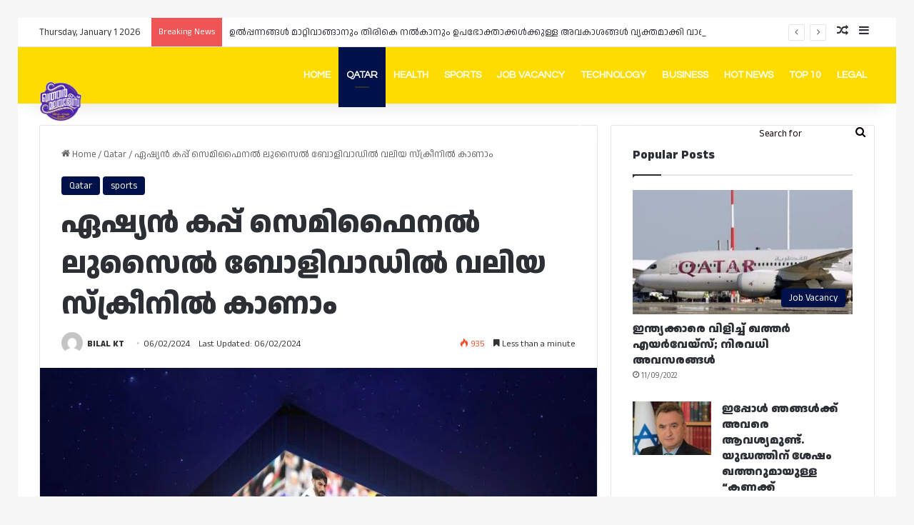

--- FILE ---
content_type: text/html; charset=UTF-8
request_url: https://qatarmalayalees.com/lusail-boleuvard-screens-asian-cup-semis/
body_size: 66847
content:
<!DOCTYPE html>
<html lang="en-US" class="" data-skin="light">
<head>
	<meta charset="UTF-8" />
	<link rel="profile" href="https://gmpg.org/xfn/11" />
	<meta name='robots' content='index, follow, max-image-preview:large, max-snippet:-1, max-video-preview:-1' />
<!-- Google tag (gtag.js) consent mode dataLayer added by Site Kit -->
<script type="text/javascript" id="google_gtagjs-js-consent-mode-data-layer">
/* <![CDATA[ */
window.dataLayer = window.dataLayer || [];function gtag(){dataLayer.push(arguments);}
gtag('consent', 'default', {"ad_personalization":"denied","ad_storage":"denied","ad_user_data":"denied","analytics_storage":"denied","functionality_storage":"denied","security_storage":"denied","personalization_storage":"denied","region":["AT","BE","BG","CH","CY","CZ","DE","DK","EE","ES","FI","FR","GB","GR","HR","HU","IE","IS","IT","LI","LT","LU","LV","MT","NL","NO","PL","PT","RO","SE","SI","SK"],"wait_for_update":500});
window._googlesitekitConsentCategoryMap = {"statistics":["analytics_storage"],"marketing":["ad_storage","ad_user_data","ad_personalization"],"functional":["functionality_storage","security_storage"],"preferences":["personalization_storage"]};
window._googlesitekitConsents = {"ad_personalization":"denied","ad_storage":"denied","ad_user_data":"denied","analytics_storage":"denied","functionality_storage":"denied","security_storage":"denied","personalization_storage":"denied","region":["AT","BE","BG","CH","CY","CZ","DE","DK","EE","ES","FI","FR","GB","GR","HR","HU","IE","IS","IT","LI","LT","LU","LV","MT","NL","NO","PL","PT","RO","SE","SI","SK"],"wait_for_update":500};
/* ]]> */
</script>
<!-- End Google tag (gtag.js) consent mode dataLayer added by Site Kit -->

	<!-- This site is optimized with the Yoast SEO plugin v26.6 - https://yoast.com/wordpress/plugins/seo/ -->
	<title>ഏഷ്യൻ കപ്പ് സെമിഫൈനൽ ലുസൈൽ ബോളിവാഡിൽ വലിയ സ്ക്രീനിൽ കാണാം - Qatar Malayalees</title>
	<link rel="canonical" href="https://qatarmalayalees.com/lusail-boleuvard-screens-asian-cup-semis/" />
	<meta property="og:locale" content="en_US" />
	<meta property="og:type" content="article" />
	<meta property="og:title" content="ഏഷ്യൻ കപ്പ് സെമിഫൈനൽ ലുസൈൽ ബോളിവാഡിൽ വലിയ സ്ക്രീനിൽ കാണാം - Qatar Malayalees" />
	<meta property="og:description" content="എഎഫ്‌സി ഏഷ്യൻ കപ്പിൻ്റെ സെമി ഫൈനൽ മത്സരങ്ങൾ ലുസൈൽ ബൊളിവാർഡിലെ വലിയ സ്‌ക്രീനിൽ സംപ്രേക്ഷണം ചെയ്യും. ലുസൈൽ സിറ്റിയുടെ ഔദ്യോഗിക സോഷ്യൽ മീഡിയ പ്ലാറ്റ്‌ഫോമിലാണ് ഇക്കാര്യം അറിയിച്ചത്. ഏഷ്യൻ കപ്പിന്റെ ഭാഗമായി, കൺട്രി സോണുകൾ, പരേഡുകൾ, നൈറ്റ് പ്രകടനങ്ങൾ, ഫയർ വർക്ക്‌സ് എന്നിവ ഉൾപ്പെടെ &#8216;ഹലോ ഏഷ്യ&#8217; എന്ന പേരിൽ നിരവധി ആഘോഷങ്ങളാണ് ബൊളിവാർഡിൽ നടന്ന് വരുന്നത്. അതേസമയം, സെമി ഫൈനനലുകൾ ഇന്ന് രാത്രി ആരംഭിച്ചു. ജോർദാനും കൊറിയ റിപ്പബ്ലിക്കും ഫൈനലിൽ തങ്ങളുടെ സ്ഥാനം ബുക്ക് ചെയ്യുന്നതിനായി &hellip;" />
	<meta property="og:url" content="https://qatarmalayalees.com/lusail-boleuvard-screens-asian-cup-semis/" />
	<meta property="og:site_name" content="Qatar Malayalees" />
	<meta property="article:publisher" content="https://www.facebook.com/qatarnews24.7" />
	<meta property="article:published_time" content="2024-02-06T15:41:18+00:00" />
	<meta property="og:image" content="https://qatarmalayalees.com/wp-content/uploads/2024/02/image_editor_output_image1521298163-1707234084327.jpg" />
	<meta property="og:image:width" content="1200" />
	<meta property="og:image:height" content="674" />
	<meta property="og:image:type" content="image/jpeg" />
	<meta name="author" content="BILAL KT" />
	<meta name="twitter:card" content="summary_large_image" />
	<meta name="twitter:label1" content="Written by" />
	<meta name="twitter:data1" content="BILAL KT" />
	<script type="application/ld+json" class="yoast-schema-graph">{"@context":"https://schema.org","@graph":[{"@type":"Article","@id":"https://qatarmalayalees.com/lusail-boleuvard-screens-asian-cup-semis/#article","isPartOf":{"@id":"https://qatarmalayalees.com/lusail-boleuvard-screens-asian-cup-semis/"},"author":{"name":"BILAL KT","@id":"https://qatarmalayalees.com/#/schema/person/6bdc87f84909d6c09d70979a774b47e1"},"headline":"ഏഷ്യൻ കപ്പ് സെമിഫൈനൽ ലുസൈൽ ബോളിവാഡിൽ വലിയ സ്ക്രീനിൽ കാണാം","datePublished":"2024-02-06T15:41:18+00:00","mainEntityOfPage":{"@id":"https://qatarmalayalees.com/lusail-boleuvard-screens-asian-cup-semis/"},"wordCount":10,"commentCount":0,"publisher":{"@id":"https://qatarmalayalees.com/#organization"},"image":{"@id":"https://qatarmalayalees.com/lusail-boleuvard-screens-asian-cup-semis/#primaryimage"},"thumbnailUrl":"https://qatarmalayalees.com/wp-content/uploads/2024/02/image_editor_output_image1521298163-1707234084327.jpg","articleSection":["Qatar","sports"],"inLanguage":"en-US","potentialAction":[{"@type":"CommentAction","name":"Comment","target":["https://qatarmalayalees.com/lusail-boleuvard-screens-asian-cup-semis/#respond"]}]},{"@type":"WebPage","@id":"https://qatarmalayalees.com/lusail-boleuvard-screens-asian-cup-semis/","url":"https://qatarmalayalees.com/lusail-boleuvard-screens-asian-cup-semis/","name":"ഏഷ്യൻ കപ്പ് സെമിഫൈനൽ ലുസൈൽ ബോളിവാഡിൽ വലിയ സ്ക്രീനിൽ കാണാം - Qatar Malayalees","isPartOf":{"@id":"https://qatarmalayalees.com/#website"},"primaryImageOfPage":{"@id":"https://qatarmalayalees.com/lusail-boleuvard-screens-asian-cup-semis/#primaryimage"},"image":{"@id":"https://qatarmalayalees.com/lusail-boleuvard-screens-asian-cup-semis/#primaryimage"},"thumbnailUrl":"https://qatarmalayalees.com/wp-content/uploads/2024/02/image_editor_output_image1521298163-1707234084327.jpg","datePublished":"2024-02-06T15:41:18+00:00","breadcrumb":{"@id":"https://qatarmalayalees.com/lusail-boleuvard-screens-asian-cup-semis/#breadcrumb"},"inLanguage":"en-US","potentialAction":[{"@type":"ReadAction","target":["https://qatarmalayalees.com/lusail-boleuvard-screens-asian-cup-semis/"]}]},{"@type":"ImageObject","inLanguage":"en-US","@id":"https://qatarmalayalees.com/lusail-boleuvard-screens-asian-cup-semis/#primaryimage","url":"https://qatarmalayalees.com/wp-content/uploads/2024/02/image_editor_output_image1521298163-1707234084327.jpg","contentUrl":"https://qatarmalayalees.com/wp-content/uploads/2024/02/image_editor_output_image1521298163-1707234084327.jpg","width":1200,"height":674},{"@type":"BreadcrumbList","@id":"https://qatarmalayalees.com/lusail-boleuvard-screens-asian-cup-semis/#breadcrumb","itemListElement":[{"@type":"ListItem","position":1,"name":"Home","item":"https://qatarmalayalees.com/"},{"@type":"ListItem","position":2,"name":"ഏഷ്യൻ കപ്പ് സെമിഫൈനൽ ലുസൈൽ ബോളിവാഡിൽ വലിയ സ്ക്രീനിൽ കാണാം"}]},{"@type":"WebSite","@id":"https://qatarmalayalees.com/#website","url":"https://qatarmalayalees.com/","name":"Qatar Malayalees","description":"Malayalam News Portal in Qatar","publisher":{"@id":"https://qatarmalayalees.com/#organization"},"potentialAction":[{"@type":"SearchAction","target":{"@type":"EntryPoint","urlTemplate":"https://qatarmalayalees.com/?s={search_term_string}"},"query-input":{"@type":"PropertyValueSpecification","valueRequired":true,"valueName":"search_term_string"}}],"inLanguage":"en-US"},{"@type":"Organization","@id":"https://qatarmalayalees.com/#organization","name":"Qatar Malayalees","url":"https://qatarmalayalees.com/","logo":{"@type":"ImageObject","inLanguage":"en-US","@id":"https://qatarmalayalees.com/#/schema/logo/image/","url":"https://qatarmalayalees.com/wp-content/uploads/2022/12/q.jpeg","contentUrl":"https://qatarmalayalees.com/wp-content/uploads/2022/12/q.jpeg","width":1200,"height":1200,"caption":"Qatar Malayalees"},"image":{"@id":"https://qatarmalayalees.com/#/schema/logo/image/"},"sameAs":["https://www.facebook.com/qatarnews24.7"]},{"@type":"Person","@id":"https://qatarmalayalees.com/#/schema/person/6bdc87f84909d6c09d70979a774b47e1","name":"BILAL KT","image":{"@type":"ImageObject","inLanguage":"en-US","@id":"https://qatarmalayalees.com/#/schema/person/image/","url":"https://secure.gravatar.com/avatar/9ab30fa421f2bd61c4287c451d408bf2d9a3a76e2c6aedb6fc4c174591c4424d?s=96&d=mm&r=g","contentUrl":"https://secure.gravatar.com/avatar/9ab30fa421f2bd61c4287c451d408bf2d9a3a76e2c6aedb6fc4c174591c4424d?s=96&d=mm&r=g","caption":"BILAL KT"},"url":"https://qatarmalayalees.com/author/admin/"}]}</script>
	<!-- / Yoast SEO plugin. -->


<link rel='dns-prefetch' href='//www.googletagmanager.com' />
<link rel='dns-prefetch' href='//pagead2.googlesyndication.com' />
<link rel="alternate" type="application/rss+xml" title="Qatar Malayalees &raquo; Feed" href="https://qatarmalayalees.com/feed/" />
<link rel="alternate" type="application/rss+xml" title="Qatar Malayalees &raquo; Comments Feed" href="https://qatarmalayalees.com/comments/feed/" />
		<script type="text/javascript">
			try {
				if( 'undefined' != typeof localStorage ){
					var tieSkin = localStorage.getItem('tie-skin');
				}

				
				var html = document.getElementsByTagName('html')[0].classList,
						htmlSkin = 'light';

				if( html.contains('dark-skin') ){
					htmlSkin = 'dark';
				}

				if( tieSkin != null && tieSkin != htmlSkin ){
					html.add('tie-skin-inverted');
					var tieSkinInverted = true;
				}

				if( tieSkin == 'dark' ){
					html.add('dark-skin');
				}
				else if( tieSkin == 'light' ){
					html.remove( 'dark-skin' );
				}
				
			} catch(e) { console.log( e ) }

		</script>
		<link rel="alternate" type="application/rss+xml" title="Qatar Malayalees &raquo; ഏഷ്യൻ കപ്പ് സെമിഫൈനൽ ലുസൈൽ ബോളിവാഡിൽ വലിയ സ്ക്രീനിൽ കാണാം Comments Feed" href="https://qatarmalayalees.com/lusail-boleuvard-screens-asian-cup-semis/feed/" />

		<style type="text/css">
			:root{				
			--tie-preset-gradient-1: linear-gradient(135deg, rgba(6, 147, 227, 1) 0%, rgb(155, 81, 224) 100%);
			--tie-preset-gradient-2: linear-gradient(135deg, rgb(122, 220, 180) 0%, rgb(0, 208, 130) 100%);
			--tie-preset-gradient-3: linear-gradient(135deg, rgba(252, 185, 0, 1) 0%, rgba(255, 105, 0, 1) 100%);
			--tie-preset-gradient-4: linear-gradient(135deg, rgba(255, 105, 0, 1) 0%, rgb(207, 46, 46) 100%);
			--tie-preset-gradient-5: linear-gradient(135deg, rgb(238, 238, 238) 0%, rgb(169, 184, 195) 100%);
			--tie-preset-gradient-6: linear-gradient(135deg, rgb(74, 234, 220) 0%, rgb(151, 120, 209) 20%, rgb(207, 42, 186) 40%, rgb(238, 44, 130) 60%, rgb(251, 105, 98) 80%, rgb(254, 248, 76) 100%);
			--tie-preset-gradient-7: linear-gradient(135deg, rgb(255, 206, 236) 0%, rgb(152, 150, 240) 100%);
			--tie-preset-gradient-8: linear-gradient(135deg, rgb(254, 205, 165) 0%, rgb(254, 45, 45) 50%, rgb(107, 0, 62) 100%);
			--tie-preset-gradient-9: linear-gradient(135deg, rgb(255, 203, 112) 0%, rgb(199, 81, 192) 50%, rgb(65, 88, 208) 100%);
			--tie-preset-gradient-10: linear-gradient(135deg, rgb(255, 245, 203) 0%, rgb(182, 227, 212) 50%, rgb(51, 167, 181) 100%);
			--tie-preset-gradient-11: linear-gradient(135deg, rgb(202, 248, 128) 0%, rgb(113, 206, 126) 100%);
			--tie-preset-gradient-12: linear-gradient(135deg, rgb(2, 3, 129) 0%, rgb(40, 116, 252) 100%);
			--tie-preset-gradient-13: linear-gradient(135deg, #4D34FA, #ad34fa);
			--tie-preset-gradient-14: linear-gradient(135deg, #0057FF, #31B5FF);
			--tie-preset-gradient-15: linear-gradient(135deg, #FF007A, #FF81BD);
			--tie-preset-gradient-16: linear-gradient(135deg, #14111E, #4B4462);
			--tie-preset-gradient-17: linear-gradient(135deg, #F32758, #FFC581);

			
					--main-nav-background: #1f2024;
					--main-nav-secondry-background: rgba(0,0,0,0.2);
					--main-nav-primary-color: #0088ff;
					--main-nav-contrast-primary-color: #FFFFFF;
					--main-nav-text-color: #FFFFFF;
					--main-nav-secondry-text-color: rgba(225,255,255,0.5);
					--main-nav-main-border-color: rgba(255,255,255,0.07);
					--main-nav-secondry-border-color: rgba(255,255,255,0.04);
				
			}
		</style>
	<link rel="alternate" title="oEmbed (JSON)" type="application/json+oembed" href="https://qatarmalayalees.com/wp-json/oembed/1.0/embed?url=https%3A%2F%2Fqatarmalayalees.com%2Flusail-boleuvard-screens-asian-cup-semis%2F" />
<link rel="alternate" title="oEmbed (XML)" type="text/xml+oembed" href="https://qatarmalayalees.com/wp-json/oembed/1.0/embed?url=https%3A%2F%2Fqatarmalayalees.com%2Flusail-boleuvard-screens-asian-cup-semis%2F&#038;format=xml" />
<meta name="viewport" content="width=device-width, initial-scale=1.0" /><style id='wp-img-auto-sizes-contain-inline-css' type='text/css'>
img:is([sizes=auto i],[sizes^="auto," i]){contain-intrinsic-size:3000px 1500px}
/*# sourceURL=wp-img-auto-sizes-contain-inline-css */
</style>
<style id='wp-emoji-styles-inline-css' type='text/css'>

	img.wp-smiley, img.emoji {
		display: inline !important;
		border: none !important;
		box-shadow: none !important;
		height: 1em !important;
		width: 1em !important;
		margin: 0 0.07em !important;
		vertical-align: -0.1em !important;
		background: none !important;
		padding: 0 !important;
	}
/*# sourceURL=wp-emoji-styles-inline-css */
</style>
<style id='wp-block-library-inline-css' type='text/css'>
:root{--wp-block-synced-color:#7a00df;--wp-block-synced-color--rgb:122,0,223;--wp-bound-block-color:var(--wp-block-synced-color);--wp-editor-canvas-background:#ddd;--wp-admin-theme-color:#007cba;--wp-admin-theme-color--rgb:0,124,186;--wp-admin-theme-color-darker-10:#006ba1;--wp-admin-theme-color-darker-10--rgb:0,107,160.5;--wp-admin-theme-color-darker-20:#005a87;--wp-admin-theme-color-darker-20--rgb:0,90,135;--wp-admin-border-width-focus:2px}@media (min-resolution:192dpi){:root{--wp-admin-border-width-focus:1.5px}}.wp-element-button{cursor:pointer}:root .has-very-light-gray-background-color{background-color:#eee}:root .has-very-dark-gray-background-color{background-color:#313131}:root .has-very-light-gray-color{color:#eee}:root .has-very-dark-gray-color{color:#313131}:root .has-vivid-green-cyan-to-vivid-cyan-blue-gradient-background{background:linear-gradient(135deg,#00d084,#0693e3)}:root .has-purple-crush-gradient-background{background:linear-gradient(135deg,#34e2e4,#4721fb 50%,#ab1dfe)}:root .has-hazy-dawn-gradient-background{background:linear-gradient(135deg,#faaca8,#dad0ec)}:root .has-subdued-olive-gradient-background{background:linear-gradient(135deg,#fafae1,#67a671)}:root .has-atomic-cream-gradient-background{background:linear-gradient(135deg,#fdd79a,#004a59)}:root .has-nightshade-gradient-background{background:linear-gradient(135deg,#330968,#31cdcf)}:root .has-midnight-gradient-background{background:linear-gradient(135deg,#020381,#2874fc)}:root{--wp--preset--font-size--normal:16px;--wp--preset--font-size--huge:42px}.has-regular-font-size{font-size:1em}.has-larger-font-size{font-size:2.625em}.has-normal-font-size{font-size:var(--wp--preset--font-size--normal)}.has-huge-font-size{font-size:var(--wp--preset--font-size--huge)}.has-text-align-center{text-align:center}.has-text-align-left{text-align:left}.has-text-align-right{text-align:right}.has-fit-text{white-space:nowrap!important}#end-resizable-editor-section{display:none}.aligncenter{clear:both}.items-justified-left{justify-content:flex-start}.items-justified-center{justify-content:center}.items-justified-right{justify-content:flex-end}.items-justified-space-between{justify-content:space-between}.screen-reader-text{border:0;clip-path:inset(50%);height:1px;margin:-1px;overflow:hidden;padding:0;position:absolute;width:1px;word-wrap:normal!important}.screen-reader-text:focus{background-color:#ddd;clip-path:none;color:#444;display:block;font-size:1em;height:auto;left:5px;line-height:normal;padding:15px 23px 14px;text-decoration:none;top:5px;width:auto;z-index:100000}html :where(.has-border-color){border-style:solid}html :where([style*=border-top-color]){border-top-style:solid}html :where([style*=border-right-color]){border-right-style:solid}html :where([style*=border-bottom-color]){border-bottom-style:solid}html :where([style*=border-left-color]){border-left-style:solid}html :where([style*=border-width]){border-style:solid}html :where([style*=border-top-width]){border-top-style:solid}html :where([style*=border-right-width]){border-right-style:solid}html :where([style*=border-bottom-width]){border-bottom-style:solid}html :where([style*=border-left-width]){border-left-style:solid}html :where(img[class*=wp-image-]){height:auto;max-width:100%}:where(figure){margin:0 0 1em}html :where(.is-position-sticky){--wp-admin--admin-bar--position-offset:var(--wp-admin--admin-bar--height,0px)}@media screen and (max-width:600px){html :where(.is-position-sticky){--wp-admin--admin-bar--position-offset:0px}}

/*# sourceURL=wp-block-library-inline-css */
</style><style id='global-styles-inline-css' type='text/css'>
:root{--wp--preset--aspect-ratio--square: 1;--wp--preset--aspect-ratio--4-3: 4/3;--wp--preset--aspect-ratio--3-4: 3/4;--wp--preset--aspect-ratio--3-2: 3/2;--wp--preset--aspect-ratio--2-3: 2/3;--wp--preset--aspect-ratio--16-9: 16/9;--wp--preset--aspect-ratio--9-16: 9/16;--wp--preset--color--black: #000000;--wp--preset--color--cyan-bluish-gray: #abb8c3;--wp--preset--color--white: #ffffff;--wp--preset--color--pale-pink: #f78da7;--wp--preset--color--vivid-red: #cf2e2e;--wp--preset--color--luminous-vivid-orange: #ff6900;--wp--preset--color--luminous-vivid-amber: #fcb900;--wp--preset--color--light-green-cyan: #7bdcb5;--wp--preset--color--vivid-green-cyan: #00d084;--wp--preset--color--pale-cyan-blue: #8ed1fc;--wp--preset--color--vivid-cyan-blue: #0693e3;--wp--preset--color--vivid-purple: #9b51e0;--wp--preset--color--global-color: #001149;--wp--preset--gradient--vivid-cyan-blue-to-vivid-purple: linear-gradient(135deg,rgb(6,147,227) 0%,rgb(155,81,224) 100%);--wp--preset--gradient--light-green-cyan-to-vivid-green-cyan: linear-gradient(135deg,rgb(122,220,180) 0%,rgb(0,208,130) 100%);--wp--preset--gradient--luminous-vivid-amber-to-luminous-vivid-orange: linear-gradient(135deg,rgb(252,185,0) 0%,rgb(255,105,0) 100%);--wp--preset--gradient--luminous-vivid-orange-to-vivid-red: linear-gradient(135deg,rgb(255,105,0) 0%,rgb(207,46,46) 100%);--wp--preset--gradient--very-light-gray-to-cyan-bluish-gray: linear-gradient(135deg,rgb(238,238,238) 0%,rgb(169,184,195) 100%);--wp--preset--gradient--cool-to-warm-spectrum: linear-gradient(135deg,rgb(74,234,220) 0%,rgb(151,120,209) 20%,rgb(207,42,186) 40%,rgb(238,44,130) 60%,rgb(251,105,98) 80%,rgb(254,248,76) 100%);--wp--preset--gradient--blush-light-purple: linear-gradient(135deg,rgb(255,206,236) 0%,rgb(152,150,240) 100%);--wp--preset--gradient--blush-bordeaux: linear-gradient(135deg,rgb(254,205,165) 0%,rgb(254,45,45) 50%,rgb(107,0,62) 100%);--wp--preset--gradient--luminous-dusk: linear-gradient(135deg,rgb(255,203,112) 0%,rgb(199,81,192) 50%,rgb(65,88,208) 100%);--wp--preset--gradient--pale-ocean: linear-gradient(135deg,rgb(255,245,203) 0%,rgb(182,227,212) 50%,rgb(51,167,181) 100%);--wp--preset--gradient--electric-grass: linear-gradient(135deg,rgb(202,248,128) 0%,rgb(113,206,126) 100%);--wp--preset--gradient--midnight: linear-gradient(135deg,rgb(2,3,129) 0%,rgb(40,116,252) 100%);--wp--preset--font-size--small: 13px;--wp--preset--font-size--medium: 20px;--wp--preset--font-size--large: 36px;--wp--preset--font-size--x-large: 42px;--wp--preset--spacing--20: 0.44rem;--wp--preset--spacing--30: 0.67rem;--wp--preset--spacing--40: 1rem;--wp--preset--spacing--50: 1.5rem;--wp--preset--spacing--60: 2.25rem;--wp--preset--spacing--70: 3.38rem;--wp--preset--spacing--80: 5.06rem;--wp--preset--shadow--natural: 6px 6px 9px rgba(0, 0, 0, 0.2);--wp--preset--shadow--deep: 12px 12px 50px rgba(0, 0, 0, 0.4);--wp--preset--shadow--sharp: 6px 6px 0px rgba(0, 0, 0, 0.2);--wp--preset--shadow--outlined: 6px 6px 0px -3px rgb(255, 255, 255), 6px 6px rgb(0, 0, 0);--wp--preset--shadow--crisp: 6px 6px 0px rgb(0, 0, 0);}:where(.is-layout-flex){gap: 0.5em;}:where(.is-layout-grid){gap: 0.5em;}body .is-layout-flex{display: flex;}.is-layout-flex{flex-wrap: wrap;align-items: center;}.is-layout-flex > :is(*, div){margin: 0;}body .is-layout-grid{display: grid;}.is-layout-grid > :is(*, div){margin: 0;}:where(.wp-block-columns.is-layout-flex){gap: 2em;}:where(.wp-block-columns.is-layout-grid){gap: 2em;}:where(.wp-block-post-template.is-layout-flex){gap: 1.25em;}:where(.wp-block-post-template.is-layout-grid){gap: 1.25em;}.has-black-color{color: var(--wp--preset--color--black) !important;}.has-cyan-bluish-gray-color{color: var(--wp--preset--color--cyan-bluish-gray) !important;}.has-white-color{color: var(--wp--preset--color--white) !important;}.has-pale-pink-color{color: var(--wp--preset--color--pale-pink) !important;}.has-vivid-red-color{color: var(--wp--preset--color--vivid-red) !important;}.has-luminous-vivid-orange-color{color: var(--wp--preset--color--luminous-vivid-orange) !important;}.has-luminous-vivid-amber-color{color: var(--wp--preset--color--luminous-vivid-amber) !important;}.has-light-green-cyan-color{color: var(--wp--preset--color--light-green-cyan) !important;}.has-vivid-green-cyan-color{color: var(--wp--preset--color--vivid-green-cyan) !important;}.has-pale-cyan-blue-color{color: var(--wp--preset--color--pale-cyan-blue) !important;}.has-vivid-cyan-blue-color{color: var(--wp--preset--color--vivid-cyan-blue) !important;}.has-vivid-purple-color{color: var(--wp--preset--color--vivid-purple) !important;}.has-black-background-color{background-color: var(--wp--preset--color--black) !important;}.has-cyan-bluish-gray-background-color{background-color: var(--wp--preset--color--cyan-bluish-gray) !important;}.has-white-background-color{background-color: var(--wp--preset--color--white) !important;}.has-pale-pink-background-color{background-color: var(--wp--preset--color--pale-pink) !important;}.has-vivid-red-background-color{background-color: var(--wp--preset--color--vivid-red) !important;}.has-luminous-vivid-orange-background-color{background-color: var(--wp--preset--color--luminous-vivid-orange) !important;}.has-luminous-vivid-amber-background-color{background-color: var(--wp--preset--color--luminous-vivid-amber) !important;}.has-light-green-cyan-background-color{background-color: var(--wp--preset--color--light-green-cyan) !important;}.has-vivid-green-cyan-background-color{background-color: var(--wp--preset--color--vivid-green-cyan) !important;}.has-pale-cyan-blue-background-color{background-color: var(--wp--preset--color--pale-cyan-blue) !important;}.has-vivid-cyan-blue-background-color{background-color: var(--wp--preset--color--vivid-cyan-blue) !important;}.has-vivid-purple-background-color{background-color: var(--wp--preset--color--vivid-purple) !important;}.has-black-border-color{border-color: var(--wp--preset--color--black) !important;}.has-cyan-bluish-gray-border-color{border-color: var(--wp--preset--color--cyan-bluish-gray) !important;}.has-white-border-color{border-color: var(--wp--preset--color--white) !important;}.has-pale-pink-border-color{border-color: var(--wp--preset--color--pale-pink) !important;}.has-vivid-red-border-color{border-color: var(--wp--preset--color--vivid-red) !important;}.has-luminous-vivid-orange-border-color{border-color: var(--wp--preset--color--luminous-vivid-orange) !important;}.has-luminous-vivid-amber-border-color{border-color: var(--wp--preset--color--luminous-vivid-amber) !important;}.has-light-green-cyan-border-color{border-color: var(--wp--preset--color--light-green-cyan) !important;}.has-vivid-green-cyan-border-color{border-color: var(--wp--preset--color--vivid-green-cyan) !important;}.has-pale-cyan-blue-border-color{border-color: var(--wp--preset--color--pale-cyan-blue) !important;}.has-vivid-cyan-blue-border-color{border-color: var(--wp--preset--color--vivid-cyan-blue) !important;}.has-vivid-purple-border-color{border-color: var(--wp--preset--color--vivid-purple) !important;}.has-vivid-cyan-blue-to-vivid-purple-gradient-background{background: var(--wp--preset--gradient--vivid-cyan-blue-to-vivid-purple) !important;}.has-light-green-cyan-to-vivid-green-cyan-gradient-background{background: var(--wp--preset--gradient--light-green-cyan-to-vivid-green-cyan) !important;}.has-luminous-vivid-amber-to-luminous-vivid-orange-gradient-background{background: var(--wp--preset--gradient--luminous-vivid-amber-to-luminous-vivid-orange) !important;}.has-luminous-vivid-orange-to-vivid-red-gradient-background{background: var(--wp--preset--gradient--luminous-vivid-orange-to-vivid-red) !important;}.has-very-light-gray-to-cyan-bluish-gray-gradient-background{background: var(--wp--preset--gradient--very-light-gray-to-cyan-bluish-gray) !important;}.has-cool-to-warm-spectrum-gradient-background{background: var(--wp--preset--gradient--cool-to-warm-spectrum) !important;}.has-blush-light-purple-gradient-background{background: var(--wp--preset--gradient--blush-light-purple) !important;}.has-blush-bordeaux-gradient-background{background: var(--wp--preset--gradient--blush-bordeaux) !important;}.has-luminous-dusk-gradient-background{background: var(--wp--preset--gradient--luminous-dusk) !important;}.has-pale-ocean-gradient-background{background: var(--wp--preset--gradient--pale-ocean) !important;}.has-electric-grass-gradient-background{background: var(--wp--preset--gradient--electric-grass) !important;}.has-midnight-gradient-background{background: var(--wp--preset--gradient--midnight) !important;}.has-small-font-size{font-size: var(--wp--preset--font-size--small) !important;}.has-medium-font-size{font-size: var(--wp--preset--font-size--medium) !important;}.has-large-font-size{font-size: var(--wp--preset--font-size--large) !important;}.has-x-large-font-size{font-size: var(--wp--preset--font-size--x-large) !important;}
/*# sourceURL=global-styles-inline-css */
</style>

<style id='classic-theme-styles-inline-css' type='text/css'>
/*! This file is auto-generated */
.wp-block-button__link{color:#fff;background-color:#32373c;border-radius:9999px;box-shadow:none;text-decoration:none;padding:calc(.667em + 2px) calc(1.333em + 2px);font-size:1.125em}.wp-block-file__button{background:#32373c;color:#fff;text-decoration:none}
/*# sourceURL=/wp-includes/css/classic-themes.min.css */
</style>
<link rel='stylesheet' id='tie-css-base-css' href='https://qatarmalayalees.com/wp-content/themes/jannah/assets/css/base.min.css?ver=7.4.1' type='text/css' media='all' />
<link rel='stylesheet' id='tie-css-styles-css' href='https://qatarmalayalees.com/wp-content/themes/jannah/assets/css/style.min.css?ver=7.4.1' type='text/css' media='all' />
<link rel='stylesheet' id='tie-css-widgets-css' href='https://qatarmalayalees.com/wp-content/themes/jannah/assets/css/widgets.min.css?ver=7.4.1' type='text/css' media='all' />
<link rel='stylesheet' id='tie-css-helpers-css' href='https://qatarmalayalees.com/wp-content/themes/jannah/assets/css/helpers.min.css?ver=7.4.1' type='text/css' media='all' />
<link rel='stylesheet' id='tie-fontawesome5-css' href='https://qatarmalayalees.com/wp-content/themes/jannah/assets/css/fontawesome.css?ver=7.4.1' type='text/css' media='all' />
<link rel='stylesheet' id='tie-css-ilightbox-css' href='https://qatarmalayalees.com/wp-content/themes/jannah/assets/ilightbox/dark-skin/skin.css?ver=7.4.1' type='text/css' media='all' />
<link rel='stylesheet' id='tie-css-single-css' href='https://qatarmalayalees.com/wp-content/themes/jannah/assets/css/single.min.css?ver=7.4.1' type='text/css' media='all' />
<link rel='stylesheet' id='tie-css-print-css' href='https://qatarmalayalees.com/wp-content/themes/jannah/assets/css/print.css?ver=7.4.1' type='text/css' media='print' />
<style id='tie-css-print-inline-css' type='text/css'>
.wf-active body{font-family: 'Anek Malayalam';}.wf-active .logo-text,.wf-active h1,.wf-active h2,.wf-active h3,.wf-active h4,.wf-active h5,.wf-active h6,.wf-active .the-subtitle{font-family: 'Anek Malayalam';}.wf-active #main-nav .main-menu > ul > li > a{font-family: 'Questrial';}#main-nav .main-menu > ul > li > a{text-transform: uppercase;}:root:root{--brand-color: #001149;--dark-brand-color: #000017;--bright-color: #FFFFFF;--base-color: #2c2f34;}#reading-position-indicator{box-shadow: 0 0 10px rgba( 0,17,73,0.7);}:root:root{--brand-color: #001149;--dark-brand-color: #000017;--bright-color: #FFFFFF;--base-color: #2c2f34;}#reading-position-indicator{box-shadow: 0 0 10px rgba( 0,17,73,0.7);}#header-notification-bar{background: var( --tie-preset-gradient-13 );}#header-notification-bar{--tie-buttons-color: #FFFFFF;--tie-buttons-border-color: #FFFFFF;--tie-buttons-hover-color: #e1e1e1;--tie-buttons-hover-text: #000000;}#header-notification-bar{--tie-buttons-text: #000000;}#main-nav,#main-nav .menu-sub-content,#main-nav .comp-sub-menu,#main-nav ul.cats-vertical li a.is-active,#main-nav ul.cats-vertical li a:hover,#autocomplete-suggestions.search-in-main-nav{background-color: #ffdc00;}#main-nav{border-width: 0;}#theme-header #main-nav:not(.fixed-nav){bottom: 0;}#main-nav .icon-basecloud-bg:after{color: #ffdc00;}#autocomplete-suggestions.search-in-main-nav{border-color: rgba(0,0,0,0.07);}.main-nav-boxed #main-nav .main-menu-wrapper{border-width: 0;}#main-nav,#main-nav input,#main-nav #search-submit,#main-nav .fa-spinner,#main-nav .comp-sub-menu,#main-nav .tie-weather-widget{color: #0a0001;}#main-nav input::-moz-placeholder{color: #0a0001;}#main-nav input:-moz-placeholder{color: #0a0001;}#main-nav input:-ms-input-placeholder{color: #0a0001;}#main-nav input::-webkit-input-placeholder{color: #0a0001;}#main-nav .mega-menu .post-meta,#main-nav .mega-menu .post-meta a,#autocomplete-suggestions.search-in-main-nav .post-meta{color: rgba(10,0,1,0.6);}#main-nav .weather-icon .icon-cloud,#main-nav .weather-icon .icon-basecloud-bg,#main-nav .weather-icon .icon-cloud-behind{color: #0a0001 !important;}#site-info{background-color: #ffdc00;}#site-info,#site-info ul.social-icons li a:not(:hover) span{color: #0a0607;}.social-icons-item .custom-link-1-social-icon{background-color: #25d366 !important;}.social-icons-item .custom-link-1-social-icon span{color: #25d366;}.tie-cat-2,.tie-cat-item-2 > span{background-color:#e67e22 !important;color:#FFFFFF !important;}.tie-cat-2:after{border-top-color:#e67e22 !important;}.tie-cat-2:hover{background-color:#c86004 !important;}.tie-cat-2:hover:after{border-top-color:#c86004 !important;}.tie-cat-10,.tie-cat-item-10 > span{background-color:#2ecc71 !important;color:#FFFFFF !important;}.tie-cat-10:after{border-top-color:#2ecc71 !important;}.tie-cat-10:hover{background-color:#10ae53 !important;}.tie-cat-10:hover:after{border-top-color:#10ae53 !important;}.tie-cat-15,.tie-cat-item-15 > span{background-color:#9b59b6 !important;color:#FFFFFF !important;}.tie-cat-15:after{border-top-color:#9b59b6 !important;}.tie-cat-15:hover{background-color:#7d3b98 !important;}.tie-cat-15:hover:after{border-top-color:#7d3b98 !important;}.tie-cat-16,.tie-cat-item-16 > span{background-color:#34495e !important;color:#FFFFFF !important;}.tie-cat-16:after{border-top-color:#34495e !important;}.tie-cat-16:hover{background-color:#162b40 !important;}.tie-cat-16:hover:after{border-top-color:#162b40 !important;}.tie-cat-18,.tie-cat-item-18 > span{background-color:#795548 !important;color:#FFFFFF !important;}.tie-cat-18:after{border-top-color:#795548 !important;}.tie-cat-18:hover{background-color:#5b372a !important;}.tie-cat-18:hover:after{border-top-color:#5b372a !important;}.tie-cat-19,.tie-cat-item-19 > span{background-color:#4CAF50 !important;color:#FFFFFF !important;}.tie-cat-19:after{border-top-color:#4CAF50 !important;}.tie-cat-19:hover{background-color:#2e9132 !important;}.tie-cat-19:hover:after{border-top-color:#2e9132 !important;}@media (min-width: 1200px){.container{width: auto;}}.boxed-layout #tie-wrapper,.boxed-layout .fixed-nav{max-width: 1630px;}@media (min-width: 1600px){.container,.wide-next-prev-slider-wrapper .slider-main-container{max-width: 1600px;}}#menu-main-menu li a,#main-nav,.main-nav-wrapper { height: 80px !important; line-height: 80px;}#main-nav {line-height:80px !important;}#main-nav-menu ul li a {padding: 0 11px !important;}
/*# sourceURL=tie-css-print-inline-css */
</style>
<link rel='stylesheet' id='wp-block-paragraph-css' href='https://qatarmalayalees.com/wp-includes/blocks/paragraph/style.min.css?ver=6.9' type='text/css' media='all' />
<script type="text/javascript" src="https://qatarmalayalees.com/wp-includes/js/jquery/jquery.min.js?ver=3.7.1" id="jquery-core-js"></script>
<script type="text/javascript" src="https://qatarmalayalees.com/wp-includes/js/jquery/jquery-migrate.min.js?ver=3.4.1" id="jquery-migrate-js"></script>

<!-- Google tag (gtag.js) snippet added by Site Kit -->
<!-- Google Analytics snippet added by Site Kit -->
<script type="text/javascript" src="https://www.googletagmanager.com/gtag/js?id=GT-PB66379" id="google_gtagjs-js" async></script>
<script type="text/javascript" id="google_gtagjs-js-after">
/* <![CDATA[ */
window.dataLayer = window.dataLayer || [];function gtag(){dataLayer.push(arguments);}
gtag("set","linker",{"domains":["qatarmalayalees.com"]});
gtag("js", new Date());
gtag("set", "developer_id.dZTNiMT", true);
gtag("config", "GT-PB66379", {"googlesitekit_post_type":"post","googlesitekit_post_date":"20240206","googlesitekit_post_author":"BILAL KT"});
//# sourceURL=google_gtagjs-js-after
/* ]]> */
</script>
<link rel="https://api.w.org/" href="https://qatarmalayalees.com/wp-json/" /><link rel="alternate" title="JSON" type="application/json" href="https://qatarmalayalees.com/wp-json/wp/v2/posts/15684" /><link rel="EditURI" type="application/rsd+xml" title="RSD" href="https://qatarmalayalees.com/xmlrpc.php?rsd" />
<meta name="generator" content="WordPress 6.9" />
<link rel='shortlink' href='https://qatarmalayalees.com/?p=15684' />
<meta name="generator" content="Site Kit by Google 1.168.0" /><meta http-equiv="X-UA-Compatible" content="IE=edge">
<meta name="theme-color" content="#ffdc00" />
<!-- Google AdSense meta tags added by Site Kit -->
<meta name="google-adsense-platform-account" content="ca-host-pub-2644536267352236">
<meta name="google-adsense-platform-domain" content="sitekit.withgoogle.com">
<!-- End Google AdSense meta tags added by Site Kit -->
      <meta name="onesignal" content="wordpress-plugin"/>
            <script>

      window.OneSignalDeferred = window.OneSignalDeferred || [];

      OneSignalDeferred.push(function(OneSignal) {
        var oneSignal_options = {};
        window._oneSignalInitOptions = oneSignal_options;

        oneSignal_options['serviceWorkerParam'] = { scope: '/wp-content/plugins/onesignal-free-web-push-notifications/sdk_files/push/onesignal/' };
oneSignal_options['serviceWorkerPath'] = 'OneSignalSDKWorker.js';

        OneSignal.Notifications.setDefaultUrl("https://qatarmalayalees.com");

        oneSignal_options['wordpress'] = true;
oneSignal_options['appId'] = 'b847818f-fd33-4e26-ac92-6af644ea6231';
oneSignal_options['allowLocalhostAsSecureOrigin'] = true;
oneSignal_options['welcomeNotification'] = { };
oneSignal_options['welcomeNotification']['title'] = "";
oneSignal_options['welcomeNotification']['message'] = "";
oneSignal_options['path'] = "https://qatarmalayalees.com/wp-content/plugins/onesignal-free-web-push-notifications/sdk_files/";
oneSignal_options['safari_web_id'] = "web.onesignal.auto.184c7445-8c69-4a83-85c0-51cef14a5d89";
oneSignal_options['persistNotification'] = true;
oneSignal_options['promptOptions'] = { };
              OneSignal.init(window._oneSignalInitOptions);
              OneSignal.Slidedown.promptPush()      });

      function documentInitOneSignal() {
        var oneSignal_elements = document.getElementsByClassName("OneSignal-prompt");

        var oneSignalLinkClickHandler = function(event) { OneSignal.Notifications.requestPermission(); event.preventDefault(); };        for(var i = 0; i < oneSignal_elements.length; i++)
          oneSignal_elements[i].addEventListener('click', oneSignalLinkClickHandler, false);
      }

      if (document.readyState === 'complete') {
           documentInitOneSignal();
      }
      else {
           window.addEventListener("load", function(event){
               documentInitOneSignal();
          });
      }
    </script>

<!-- Google AdSense snippet added by Site Kit -->
<script type="text/javascript" async="async" src="https://pagead2.googlesyndication.com/pagead/js/adsbygoogle.js?client=ca-pub-8661019283453222&amp;host=ca-host-pub-2644536267352236" crossorigin="anonymous"></script>

<!-- End Google AdSense snippet added by Site Kit -->
<link rel="icon" href="https://qatarmalayalees.com/wp-content/uploads/2021/05/cropped-QM-Logo_With-white-outline-1-32x32.png" sizes="32x32" />
<link rel="icon" href="https://qatarmalayalees.com/wp-content/uploads/2021/05/cropped-QM-Logo_With-white-outline-1-192x192.png" sizes="192x192" />
<link rel="apple-touch-icon" href="https://qatarmalayalees.com/wp-content/uploads/2021/05/cropped-QM-Logo_With-white-outline-1-180x180.png" />
<meta name="msapplication-TileImage" content="https://qatarmalayalees.com/wp-content/uploads/2021/05/cropped-QM-Logo_With-white-outline-1-270x270.png" />
		<style type="text/css" id="wp-custom-css">
			#social-statistics-2, #tie-weather-widget-2 {
	display: none;
}
.header-layout-1-logo {
	height:80px !important;
}
.subscribe-widget form:before {
	top: 0 !important;
}
#wpcf7-f1254-o2 .wpcf7-submit {
	  background: white;
    color: #0d0063;
    margin-top: 15px;
}
.social-icons .social-icons-item .social-link, .social-icons-widget .social-icons-item .social-link {
    width: 32px;
    height: 32px;
	line-height: 32px;
}
.tie-social-icon {
	font-size: 19px;
}
.site-footer a:hover {
	color: #e0dc00;
}
#footer .timeline-widget ul:before, #footer .timeline-widget a:not(:hover) .date:before {
	background-color: #fff;
}
#footer .timeline-widget a .date:before {
    border-color: #e0dc00;
}
.aboutme-widget-content,
.widget li {
	font-size: 15px !important;
}
.entry-content,
.widget-title .the-subtitle {
	font-size: 17px !important;
}
.posts-items .post-title, 
.post-widget-body .post-title, 
#related-posts .related-item .post-title, 
.timeline-widget li h3, .post-details .post-excerpt {
	font-size: 16px !important;
}
@media(max-width: 767px) {
	#menu-main-menu li a, #main-nav, .main-nav-wrapper {
		height: 60px !important;
		line-height: 60px;
	}
	#theme-header.has-normal-width-logo #logo {
		margin: 0px !important;
}
}

@media (min-width: 1025px) {
  .stream-item img {
    display: none;
  }
}

@media (max-width: 1024px) {
  .stream-item img {
    display: inline-block;
  }
}
		</style>
		<style>
.ai-viewports                 {--ai: 1;}
.ai-viewport-3                { display: none !important;}
.ai-viewport-2                { display: none !important;}
.ai-viewport-1                { display: inherit !important;}
.ai-viewport-0                { display: none !important;}
@media (min-width: 768px) and (max-width: 979px) {
.ai-viewport-1                { display: none !important;}
.ai-viewport-2                { display: inherit !important;}
}
@media (max-width: 767px) {
.ai-viewport-1                { display: none !important;}
.ai-viewport-3                { display: inherit !important;}
}
</style>
</head>

<body id="tie-body" class="wp-singular post-template-default single single-post postid-15684 single-format-standard wp-theme-jannah border-layout wrapper-has-shadow block-head-1 magazine1 is-thumb-overlay-disabled is-desktop is-header-layout-1 sidebar-right has-sidebar post-layout-1 narrow-title-narrow-media has-mobile-share">



<div class="background-overlay">

	<div id="tie-container" class="site tie-container">

		
		<div id="tie-wrapper">

			
<header id="theme-header" class="theme-header header-layout-1 main-nav-dark main-nav-default-dark main-nav-below no-stream-item top-nav-active top-nav-light top-nav-default-light top-nav-above has-shadow has-normal-width-logo mobile-header-centered">
	
<nav id="top-nav"  class="has-date-breaking-components top-nav header-nav has-breaking-news" aria-label="Secondary Navigation">
	<div class="container">
		<div class="topbar-wrapper">

			
					<div class="topbar-today-date">
						Thursday, January 1 2026					</div>
					
			<div class="tie-alignleft">
				
<div class="breaking controls-is-active">

	<span class="breaking-title">
		<span class="tie-icon-bolt breaking-icon" aria-hidden="true"></span>
		<span class="breaking-title-text">Breaking News</span>
	</span>

	<ul id="breaking-news-in-header" class="breaking-news" data-type="reveal" data-arrows="true">

		
							<li class="news-item">
								<a href="https://qatarmalayalees.com/return-replacement-rights-of-customers/">ഉൽപ്പന്നങ്ങൾ മാറ്റിവാങ്ങാനും തിരികെ നൽകാനും ഉപഭോക്താക്കൾക്കുള്ള അവകാശങ്ങൾ വ്യക്തമാക്കി വാണിജ്യ മന്ത്രാലയം</a>
							</li>

							
							<li class="news-item">
								<a href="https://qatarmalayalees.com/moci-cracks-down-on-monopolistic-practices-to-protect-consumers/">ഖത്തറിലെ കച്ചവട മത്സരങ്ങളിൽ നീതി ഉറപ്പാക്കാൻ കർശന നിയമങ്ങൾ; ശ്രദ്ധിച്ചില്ലെങ്കിൽ പൂട്ട് വീഴും</a>
							</li>

							
							<li class="news-item">
								<a href="https://qatarmalayalees.com/gold-prices-in-qatar-rise-by-3-22-percent-during-current-week/">ഖത്തറിൽ ഒരാഴ്ച്ച കൊണ്ട് സ്വർണവില 3.22 ശതമാനം ഉയർന്നു</a>
							</li>

							
							<li class="news-item">
								<a href="https://qatarmalayalees.com/afghanistan-begins-battery-export-to-gulf-nations/">ഗൾഫ് രാജ്യങ്ങളിലേക്ക് ബാറ്ററി കയറ്റുമതി ആരംഭിച്ച് അഫ്ഗാനിസ്ഥാൻ</a>
							</li>

							
							<li class="news-item">
								<a href="https://qatarmalayalees.com/gold-price-at-record-height/">ഏഷ്യൻ വിപണിയിൽ സ്വർണ വില റെക്കോഡ് ഉയരത്തിൽ</a>
							</li>

							
							<li class="news-item">
								<a href="https://qatarmalayalees.com/apple-fined-115m/">വിപണി മത്സരം തടസ്സപ്പെടുത്തുന്ന നിയന്ത്രണങ്ങൾ: ആപ്പിളിന് 115 മില്യൺ ഡോളർ പിഴ ചുമത്തി</a>
							</li>

							
							<li class="news-item">
								<a href="https://qatarmalayalees.com/qatar-tops-in-arab-health-sector/">ഖത്തറിലെ ആരോഗ്യ സംവിധാനം അറബ് ലോകത്ത് ഒന്നാമതെത്തി; ജോലി സാധ്യതയും കൂടി</a>
							</li>

							
							<li class="news-item">
								<a href="https://qatarmalayalees.com/oodles-wok-begins-in-qatar/">ഫ്യൂഷൻ ഫാസ്റ്റ് റസ്റ്ററന്റ് &#8220;ഊഡിൽസ് വോക്&#8221; ഖത്തറിലേക്കും; സിറ്റി സെന്റർ ദോഹ മാളിൽ ആദ്യ ഔട്ലെറ്റ് തുറന്നു</a>
							</li>

							
							<li class="news-item">
								<a href="https://qatarmalayalees.com/study-finds-vitamin-d-deficiency-widespread-in-qatar/">ഖത്തറിൽ ഇന്ത്യക്കാർ ഉൾപ്പെടെ ഉള്ള ചെറുപ്പക്കാരിൽ വിറ്റാമിൻ ഡി അളവ് ഗുരുതരമാം വിധം കുറവ്</a>
							</li>

							
							<li class="news-item">
								<a href="https://qatarmalayalees.com/reyada-medical-ophthalmology-expanded/">റിയാദ മെഡിക്കല്‍ സെന്റര്‍ നേത്രപരിശോധനാ വിഭാഗം വിപുലീകരിച്ചു</a>
							</li>

							
	</ul>
</div><!-- #breaking /-->
			</div><!-- .tie-alignleft /-->

			<div class="tie-alignright">
				<ul class="components">	<li class="random-post-icon menu-item custom-menu-link">
		<a href="/lusail-boleuvard-screens-asian-cup-semis/?random-post=1" class="random-post" title="Random Article" rel="nofollow">
			<span class="tie-icon-random" aria-hidden="true"></span>
			<span class="screen-reader-text">Random Article</span>
		</a>
	</li>
		<li class="side-aside-nav-icon menu-item custom-menu-link">
		<a href="#">
			<span class="tie-icon-navicon" aria-hidden="true"></span>
			<span class="screen-reader-text">Sidebar</span>
		</a>
	</li>
	</ul><!-- Components -->			</div><!-- .tie-alignright /-->

		</div><!-- .topbar-wrapper /-->
	</div><!-- .container /-->
</nav><!-- #top-nav /-->

<div class="main-nav-wrapper">
	<nav id="main-nav" data-skin="search-in-main-nav" class="main-nav header-nav live-search-parent menu-style-default menu-style-solid-bg" style="line-height:90px" aria-label="Primary Navigation">
		<div class="container">

			<div class="main-menu-wrapper">

				<div id="mobile-header-components-area_1" class="mobile-header-components"><ul class="components"><li class="mobile-component_menu custom-menu-link"><a href="#" id="mobile-menu-icon" class=""><span class="tie-mobile-menu-icon nav-icon is-layout-1"></span><span class="screen-reader-text">Menu</span></a></li></ul></div>
						<div class="header-layout-1-logo" style="width:60px">
							
		<div id="logo" class="image-logo" style="margin-top: 10px;">

			
			<a title="Qatar Malayalees" href="https://qatarmalayalees.com/">
				
				<picture class="tie-logo-default tie-logo-picture">
					
					<source class="tie-logo-source-default tie-logo-source" srcset="https://qatarmalayalees.com/wp-content/uploads/2021/05/QM-Logo_With-white-outline.png">
					<img class="tie-logo-img-default tie-logo-img" src="https://qatarmalayalees.com/wp-content/uploads/2021/05/QM-Logo_With-white-outline.png" alt="Qatar Malayalees" width="60" height="60" style="max-height:60px; width: auto;" />
				</picture>
						</a>

			
		</div><!-- #logo /-->

								</div>

						<div id="mobile-header-components-area_2" class="mobile-header-components"><ul class="components"><li class="mobile-component_search custom-menu-link">
				<a href="#" class="tie-search-trigger-mobile">
					<span class="tie-icon-search tie-search-icon" aria-hidden="true"></span>
					<span class="screen-reader-text">Search for</span>
				</a>
			</li></ul></div>
				<div id="menu-components-wrap">

					
		<div id="sticky-logo" class="image-logo">

			
			<a title="Qatar Malayalees" href="https://qatarmalayalees.com/">
				
				<picture class="tie-logo-default tie-logo-picture">
					<source class="tie-logo-source-default tie-logo-source" srcset="https://qatarmalayalees.com/wp-content/uploads/2021/05/QM-Logo_With-white-outline.png">
					<img class="tie-logo-img-default tie-logo-img" src="https://qatarmalayalees.com/wp-content/uploads/2021/05/QM-Logo_With-white-outline.png" alt="Qatar Malayalees"  />
				</picture>
						</a>

			
		</div><!-- #Sticky-logo /-->

		<div class="flex-placeholder"></div>
		
					<div class="main-menu main-menu-wrap">
						<div id="main-nav-menu" class="main-menu header-menu"><ul id="menu-main-menu" class="menu"><li id="menu-item-1206" class="menu-item menu-item-type-post_type menu-item-object-page menu-item-home menu-item-1206"><a href="https://qatarmalayalees.com/">Home</a></li>
<li id="menu-item-1209" class="menu-item menu-item-type-taxonomy menu-item-object-category current-post-ancestor current-menu-parent current-post-parent menu-item-1209 tie-current-menu"><a href="https://qatarmalayalees.com/category/qatar/">Qatar</a></li>
<li id="menu-item-1207" class="menu-item menu-item-type-taxonomy menu-item-object-category menu-item-1207"><a href="https://qatarmalayalees.com/category/health/">Health</a></li>
<li id="menu-item-1210" class="menu-item menu-item-type-taxonomy menu-item-object-category current-post-ancestor current-menu-parent current-post-parent menu-item-1210"><a href="https://qatarmalayalees.com/category/sports/">Sports</a></li>
<li id="menu-item-1208" class="menu-item menu-item-type-taxonomy menu-item-object-category menu-item-1208"><a href="https://qatarmalayalees.com/category/job-vacancy/">Job Vacancy</a></li>
<li id="menu-item-1211" class="menu-item menu-item-type-taxonomy menu-item-object-category menu-item-1211"><a href="https://qatarmalayalees.com/category/technology/">Technology</a></li>
<li id="menu-item-1212" class="menu-item menu-item-type-taxonomy menu-item-object-category menu-item-1212"><a href="https://qatarmalayalees.com/category/business/">Business</a></li>
<li id="menu-item-1213" class="menu-item menu-item-type-taxonomy menu-item-object-category menu-item-1213"><a href="https://qatarmalayalees.com/category/hot-news/">Hot News</a></li>
<li id="menu-item-1249" class="menu-item menu-item-type-taxonomy menu-item-object-category menu-item-1249"><a href="https://qatarmalayalees.com/category/top-10/">Top 10</a></li>
<li id="menu-item-12786" class="menu-item menu-item-type-taxonomy menu-item-object-category menu-item-12786"><a href="https://qatarmalayalees.com/category/legal-court-prosecute-law-labour-law/">Legal</a></li>
</ul></div>					</div><!-- .main-menu /-->

					<ul class="components"> <li class="social-icons-item"><a class="social-link facebook-social-icon" rel="external noopener nofollow" target="_blank" href="https://www.facebook.com/qatarmalayaleesofficial/"><span class="tie-social-icon tie-icon-facebook"></span><span class="screen-reader-text">Facebook</span></a></li><li class="social-icons-item"><a class="social-link instagram-social-icon" rel="external noopener nofollow" target="_blank" href="https://www.instagram.com/qatar.malayalees/"><span class="tie-social-icon tie-icon-instagram"></span><span class="screen-reader-text">Instagram</span></a></li><li class="social-icons-item"><a class="social-link telegram-social-icon" rel="external noopener nofollow" target="_blank" href="http://t.me/Qatar_malayalees"><span class="tie-social-icon tie-icon-paper-plane"></span><span class="screen-reader-text">Telegram</span></a></li><li class="social-icons-item"><a class="social-link social-custom-link custom-link-1-social-icon" rel="external noopener nofollow" target="_blank" href="https://chat.whatsapp.com/BcQmjVodhxLAyWMDCGEfVq"><span class="tie-social-icon fab fa-whatsapp"></span><span class="screen-reader-text">Whatsapp</span></a></li> 
	
		<li class="has-title popup-login-icon menu-item custom-menu-link">
			<a href="#" class="lgoin-btn tie-popup-trigger">
				<span class="tie-icon-author" aria-hidden="true"></span>
				<span class="login-title">Login</span>			</a>
		</li>

				<li class="random-post-icon menu-item custom-menu-link">
		<a href="/lusail-boleuvard-screens-asian-cup-semis/?random-post=1" class="random-post" title="Random Article" rel="nofollow">
			<span class="tie-icon-random" aria-hidden="true"></span>
			<span class="screen-reader-text">Random Article</span>
		</a>
	</li>
		<li class="skin-icon menu-item custom-menu-link">
		<a href="#" class="change-skin" title="Switch skin">
			<span class="tie-icon-moon change-skin-icon" aria-hidden="true"></span>
			<span class="screen-reader-text">Switch skin</span>
		</a>
	</li>
				<li class="search-bar menu-item custom-menu-link" aria-label="Search">
				<form method="get" id="search" action="https://qatarmalayalees.com/">
					<input id="search-input" class="is-ajax-search"  inputmode="search" type="text" name="s" title="Search for" placeholder="Search for" />
					<button id="search-submit" type="submit">
						<span class="tie-icon-search tie-search-icon" aria-hidden="true"></span>
						<span class="screen-reader-text">Search for</span>
					</button>
				</form>
			</li>
			</ul><!-- Components -->
				</div><!-- #menu-components-wrap /-->
			</div><!-- .main-menu-wrapper /-->
		</div><!-- .container /-->

			</nav><!-- #main-nav /-->
</div><!-- .main-nav-wrapper /-->

</header>

		<script type="text/javascript">
			try{if("undefined"!=typeof localStorage){var header,mnIsDark=!1,tnIsDark=!1;(header=document.getElementById("theme-header"))&&((header=header.classList).contains("main-nav-default-dark")&&(mnIsDark=!0),header.contains("top-nav-default-dark")&&(tnIsDark=!0),"dark"==tieSkin?(header.add("main-nav-dark","top-nav-dark"),header.remove("main-nav-light","top-nav-light")):"light"==tieSkin&&(mnIsDark||(header.remove("main-nav-dark"),header.add("main-nav-light")),tnIsDark||(header.remove("top-nav-dark"),header.add("top-nav-light"))))}}catch(a){console.log(a)}
		</script>
		<div id="content" class="site-content container"><div id="main-content-row" class="tie-row main-content-row">

<div class="main-content tie-col-md-8 tie-col-xs-12" role="main">

	
	<article id="the-post" class="container-wrapper post-content tie-standard">

		
<header class="entry-header-outer">

	<nav id="breadcrumb"><a href="https://qatarmalayalees.com/"><span class="tie-icon-home" aria-hidden="true"></span> Home</a><em class="delimiter">/</em><a href="https://qatarmalayalees.com/category/qatar/">Qatar</a><em class="delimiter">/</em><span class="current">ഏഷ്യൻ കപ്പ് സെമിഫൈനൽ ലുസൈൽ ബോളിവാഡിൽ വലിയ സ്ക്രീനിൽ കാണാം</span></nav><script type="application/ld+json">{"@context":"http:\/\/schema.org","@type":"BreadcrumbList","@id":"#Breadcrumb","itemListElement":[{"@type":"ListItem","position":1,"item":{"name":"Home","@id":"https:\/\/qatarmalayalees.com\/"}},{"@type":"ListItem","position":2,"item":{"name":"Qatar","@id":"https:\/\/qatarmalayalees.com\/category\/qatar\/"}}]}</script>
	<div class="entry-header">

		<span class="post-cat-wrap"><a class="post-cat tie-cat-24" href="https://qatarmalayalees.com/category/qatar/">Qatar</a><a class="post-cat tie-cat-27" href="https://qatarmalayalees.com/category/sports/">sports</a></span>
		<h1 class="post-title entry-title">
			ഏഷ്യൻ കപ്പ് സെമിഫൈനൽ ലുസൈൽ ബോളിവാഡിൽ വലിയ സ്ക്രീനിൽ കാണാം		</h1>

		<div class="single-post-meta post-meta clearfix"><span class="author-meta single-author with-avatars"><span class="meta-item meta-author-wrapper meta-author-2">
						<span class="meta-author-avatar">
							<a href="https://qatarmalayalees.com/author/admin/"><img alt='Photo of BILAL KT' src='https://secure.gravatar.com/avatar/9ab30fa421f2bd61c4287c451d408bf2d9a3a76e2c6aedb6fc4c174591c4424d?s=140&#038;d=mm&#038;r=g' srcset='https://secure.gravatar.com/avatar/9ab30fa421f2bd61c4287c451d408bf2d9a3a76e2c6aedb6fc4c174591c4424d?s=280&#038;d=mm&#038;r=g 2x' class='avatar avatar-140 photo' height='140' width='140' decoding='async'/></a>
						</span>
					<span class="meta-author"><a href="https://qatarmalayalees.com/author/admin/" class="author-name tie-icon" title="BILAL KT">BILAL KT</a></span></span></span><span class="date meta-item tie-icon">06/02/2024</span><span class="meta-item last-updated">Last Updated: 06/02/2024</span><div class="tie-alignright"><span class="meta-views meta-item hot"><span class="tie-icon-fire" aria-hidden="true"></span> 935 </span><span class="meta-reading-time meta-item"><span class="tie-icon-bookmark" aria-hidden="true"></span> Less than a minute</span> </div></div><!-- .post-meta -->	</div><!-- .entry-header /-->

	
	
</header><!-- .entry-header-outer /-->


<div  class="featured-area"><div class="featured-area-inner"><figure class="single-featured-image"><img width="780" height="470" src="https://qatarmalayalees.com/wp-content/uploads/2024/02/image_editor_output_image1521298163-1707234084327-780x470.jpg" class="attachment-jannah-image-post size-jannah-image-post wp-post-image" alt="" data-main-img="1" decoding="async" fetchpriority="high" /></figure></div></div>
		<div class="entry-content entry clearfix">

			
			
<p>എഎഫ്‌സി ഏഷ്യൻ കപ്പിൻ്റെ സെമി ഫൈനൽ മത്സരങ്ങൾ ലുസൈൽ ബൊളിവാർഡിലെ വലിയ സ്‌ക്രീനിൽ സംപ്രേക്ഷണം ചെയ്യും. ലുസൈൽ സിറ്റിയുടെ ഔദ്യോഗിക സോഷ്യൽ മീഡിയ പ്ലാറ്റ്‌ഫോമിലാണ് ഇക്കാര്യം അറിയിച്ചത്.</p>



<p>ഏഷ്യൻ കപ്പിന്റെ ഭാഗമായി, കൺട്രി സോണുകൾ, പരേഡുകൾ, നൈറ്റ് പ്രകടനങ്ങൾ, ഫയർ വർക്ക്‌സ് എന്നിവ ഉൾപ്പെടെ &#8216;ഹലോ ഏഷ്യ&#8217; എന്ന പേരിൽ നിരവധി ആഘോഷങ്ങളാണ് ബൊളിവാർഡിൽ നടന്ന് വരുന്നത്.</p>



<p>അതേസമയം, സെമി ഫൈനനലുകൾ ഇന്ന് രാത്രി ആരംഭിച്ചു. ജോർദാനും കൊറിയ റിപ്പബ്ലിക്കും ഫൈനലിൽ തങ്ങളുടെ സ്ഥാനം ബുക്ക് ചെയ്യുന്നതിനായി അഹ്മദ് ബിൻ അഹ്‌ലി സ്റ്റേഡിയത്തിൽ ആണ് വീണ്ടും ഏറ്റുമുട്ടുന്നത്. ഇറാനും നിലവിലെ ചാമ്പ്യന്മാരായ ഖത്തറും തമ്മിൽ നാളെ അൽ തുമാമ സ്റ്റേഡിയത്തിൽ കൊമ്പുകോർക്കും. ഫെബ്രുവരി 10ന് ഫൈനൽ.</p>



<p>🇶🇦 ഖത്തറിലെ വാർത്തകളും വിവരങ്ങളും തത്സമയം ലഭിക്കാൻ -വാട്ട്സ്ആപ്പ് ഗ്രൂപ്പ്👇<a href="https://chat.whatsapp.com/LjkReT1nBRMHQM9PxaMBOD">https://chat.whatsapp.com/LjkReT1nBRMHQM9PxaMBOD</a></p>
<!-- CONTENT END 2 -->

			
		</div><!-- .entry-content /-->

				<div id="post-extra-info">
			<div class="theiaStickySidebar">
				<div class="single-post-meta post-meta clearfix"><span class="author-meta single-author with-avatars"><span class="meta-item meta-author-wrapper meta-author-2">
						<span class="meta-author-avatar">
							<a href="https://qatarmalayalees.com/author/admin/"><img alt='Photo of BILAL KT' src='https://secure.gravatar.com/avatar/9ab30fa421f2bd61c4287c451d408bf2d9a3a76e2c6aedb6fc4c174591c4424d?s=140&#038;d=mm&#038;r=g' srcset='https://secure.gravatar.com/avatar/9ab30fa421f2bd61c4287c451d408bf2d9a3a76e2c6aedb6fc4c174591c4424d?s=280&#038;d=mm&#038;r=g 2x' class='avatar avatar-140 photo' height='140' width='140' decoding='async'/></a>
						</span>
					<span class="meta-author"><a href="https://qatarmalayalees.com/author/admin/" class="author-name tie-icon" title="BILAL KT">BILAL KT</a></span></span></span><span class="date meta-item tie-icon">06/02/2024</span><span class="meta-item last-updated">Last Updated: 06/02/2024</span><div class="tie-alignright"><span class="meta-views meta-item hot"><span class="tie-icon-fire" aria-hidden="true"></span> 935 </span><span class="meta-reading-time meta-item"><span class="tie-icon-bookmark" aria-hidden="true"></span> Less than a minute</span> </div></div><!-- .post-meta -->
			</div>
		</div>

		<div class="clearfix"></div>
		<script id="tie-schema-json" type="application/ld+json">{"@context":"http:\/\/schema.org","@type":"NewsArticle","dateCreated":"2024-02-06T15:41:18+00:00","datePublished":"2024-02-06T15:41:18+00:00","dateModified":"2024-02-06T15:40:21+00:00","headline":"\u0d0f\u0d37\u0d4d\u0d2f\u0d7b \u0d15\u0d2a\u0d4d\u0d2a\u0d4d \u0d38\u0d46\u0d2e\u0d3f\u0d2b\u0d48\u0d28\u0d7d \u0d32\u0d41\u0d38\u0d48\u0d7d \u0d2c\u0d4b\u0d33\u0d3f\u0d35\u0d3e\u0d21\u0d3f\u0d7d \u0d35\u0d32\u0d3f\u0d2f \u0d38\u0d4d\u0d15\u0d4d\u0d30\u0d40\u0d28\u0d3f\u0d7d \u0d15\u0d3e\u0d23\u0d3e\u0d02","name":"\u0d0f\u0d37\u0d4d\u0d2f\u0d7b \u0d15\u0d2a\u0d4d\u0d2a\u0d4d \u0d38\u0d46\u0d2e\u0d3f\u0d2b\u0d48\u0d28\u0d7d \u0d32\u0d41\u0d38\u0d48\u0d7d \u0d2c\u0d4b\u0d33\u0d3f\u0d35\u0d3e\u0d21\u0d3f\u0d7d \u0d35\u0d32\u0d3f\u0d2f \u0d38\u0d4d\u0d15\u0d4d\u0d30\u0d40\u0d28\u0d3f\u0d7d \u0d15\u0d3e\u0d23\u0d3e\u0d02","keywords":[],"url":"https:\/\/qatarmalayalees.com\/lusail-boleuvard-screens-asian-cup-semis\/","description":"\u0d0e\u0d0e\u0d2b\u0d4d\u200c\u0d38\u0d3f \u0d0f\u0d37\u0d4d\u0d2f\u0d7b \u0d15\u0d2a\u0d4d\u0d2a\u0d3f\u0d7b\u0d4d\u0d31\u0d46 \u0d38\u0d46\u0d2e\u0d3f \u0d2b\u0d48\u0d28\u0d7d \u0d2e\u0d24\u0d4d\u0d38\u0d30\u0d19\u0d4d\u0d19\u0d7e \u0d32\u0d41\u0d38\u0d48\u0d7d \u0d2c\u0d4a\u0d33\u0d3f\u0d35\u0d3e\u0d7c\u0d21\u0d3f\u0d32\u0d46 \u0d35\u0d32\u0d3f\u0d2f \u0d38\u0d4d\u200c\u0d15\u0d4d\u0d30\u0d40\u0d28\u0d3f\u0d7d \u0d38\u0d02\u0d2a\u0d4d\u0d30\u0d47\u0d15\u0d4d\u0d37\u0d23\u0d02 \u0d1a\u0d46\u0d2f\u0d4d\u0d2f\u0d41\u0d02. \u0d32\u0d41\u0d38\u0d48\u0d7d \u0d38\u0d3f\u0d31\u0d4d\u0d31\u0d3f\u0d2f\u0d41\u0d1f\u0d46 \u0d14\u0d26\u0d4d\u0d2f\u0d4b\u0d17\u0d3f\u0d15 \u0d38\u0d4b\u0d37\u0d4d\u0d2f\u0d7d \u0d2e\u0d40\u0d21\u0d3f\u0d2f \u0d2a\u0d4d\u0d32\u0d3e\u0d31\u0d4d\u0d31\u0d4d\u200c\u0d2b\u0d4b\u0d2e\u0d3f\u0d32\u0d3e\u0d23\u0d4d \u0d07\u0d15\u0d4d\u0d15\u0d3e\u0d30\u0d4d\u0d2f\u0d02 \u0d05\u0d31\u0d3f\u0d2f\u0d3f\u0d1a\u0d4d\u0d1a\u0d24\u0d4d. \u0d0f\u0d37\u0d4d\u0d2f\u0d7b \u0d15\u0d2a\u0d4d\u0d2a\u0d3f\u0d28\u0d4d\u0d31\u0d46 \u0d2d\u0d3e\u0d17\u0d2e\u0d3e\u0d2f","copyrightYear":"2024","articleSection":"Qatar,sports","articleBody":"\n\u0d0e\u0d0e\u0d2b\u0d4d\u200c\u0d38\u0d3f \u0d0f\u0d37\u0d4d\u0d2f\u0d7b \u0d15\u0d2a\u0d4d\u0d2a\u0d3f\u0d7b\u0d4d\u0d31\u0d46 \u0d38\u0d46\u0d2e\u0d3f \u0d2b\u0d48\u0d28\u0d7d \u0d2e\u0d24\u0d4d\u0d38\u0d30\u0d19\u0d4d\u0d19\u0d7e \u0d32\u0d41\u0d38\u0d48\u0d7d \u0d2c\u0d4a\u0d33\u0d3f\u0d35\u0d3e\u0d7c\u0d21\u0d3f\u0d32\u0d46 \u0d35\u0d32\u0d3f\u0d2f \u0d38\u0d4d\u200c\u0d15\u0d4d\u0d30\u0d40\u0d28\u0d3f\u0d7d \u0d38\u0d02\u0d2a\u0d4d\u0d30\u0d47\u0d15\u0d4d\u0d37\u0d23\u0d02 \u0d1a\u0d46\u0d2f\u0d4d\u0d2f\u0d41\u0d02. \u0d32\u0d41\u0d38\u0d48\u0d7d \u0d38\u0d3f\u0d31\u0d4d\u0d31\u0d3f\u0d2f\u0d41\u0d1f\u0d46 \u0d14\u0d26\u0d4d\u0d2f\u0d4b\u0d17\u0d3f\u0d15 \u0d38\u0d4b\u0d37\u0d4d\u0d2f\u0d7d \u0d2e\u0d40\u0d21\u0d3f\u0d2f \u0d2a\u0d4d\u0d32\u0d3e\u0d31\u0d4d\u0d31\u0d4d\u200c\u0d2b\u0d4b\u0d2e\u0d3f\u0d32\u0d3e\u0d23\u0d4d \u0d07\u0d15\u0d4d\u0d15\u0d3e\u0d30\u0d4d\u0d2f\u0d02 \u0d05\u0d31\u0d3f\u0d2f\u0d3f\u0d1a\u0d4d\u0d1a\u0d24\u0d4d.\n\n\n\n\u0d0f\u0d37\u0d4d\u0d2f\u0d7b \u0d15\u0d2a\u0d4d\u0d2a\u0d3f\u0d28\u0d4d\u0d31\u0d46 \u0d2d\u0d3e\u0d17\u0d2e\u0d3e\u0d2f\u0d3f, \u0d15\u0d7a\u0d1f\u0d4d\u0d30\u0d3f \u0d38\u0d4b\u0d23\u0d41\u0d15\u0d7e, \u0d2a\u0d30\u0d47\u0d21\u0d41\u0d15\u0d7e, \u0d28\u0d48\u0d31\u0d4d\u0d31\u0d4d \u0d2a\u0d4d\u0d30\u0d15\u0d1f\u0d28\u0d19\u0d4d\u0d19\u0d7e, \u0d2b\u0d2f\u0d7c \u0d35\u0d7c\u0d15\u0d4d\u0d15\u0d4d\u200c\u0d38\u0d4d \u0d0e\u0d28\u0d4d\u0d28\u0d3f\u0d35 \u0d09\u0d7e\u0d2a\u0d4d\u0d2a\u0d46\u0d1f\u0d46 '\u0d39\u0d32\u0d4b \u0d0f\u0d37\u0d4d\u0d2f' \u0d0e\u0d28\u0d4d\u0d28 \u0d2a\u0d47\u0d30\u0d3f\u0d7d \u0d28\u0d3f\u0d30\u0d35\u0d27\u0d3f \u0d06\u0d18\u0d4b\u0d37\u0d19\u0d4d\u0d19\u0d33\u0d3e\u0d23\u0d4d \u0d2c\u0d4a\u0d33\u0d3f\u0d35\u0d3e\u0d7c\u0d21\u0d3f\u0d7d \u0d28\u0d1f\u0d28\u0d4d\u0d28\u0d4d \u0d35\u0d30\u0d41\u0d28\u0d4d\u0d28\u0d24\u0d4d.\n\n\n\n\u0d05\u0d24\u0d47\u0d38\u0d2e\u0d2f\u0d02, \u0d38\u0d46\u0d2e\u0d3f \u0d2b\u0d48\u0d28\u0d28\u0d32\u0d41\u0d15\u0d7e \u0d07\u0d28\u0d4d\u0d28\u0d4d \u0d30\u0d3e\u0d24\u0d4d\u0d30\u0d3f \u0d06\u0d30\u0d02\u0d2d\u0d3f\u0d1a\u0d4d\u0d1a\u0d41. \u0d1c\u0d4b\u0d7c\u0d26\u0d3e\u0d28\u0d41\u0d02 \u0d15\u0d4a\u0d31\u0d3f\u0d2f \u0d31\u0d3f\u0d2a\u0d4d\u0d2a\u0d2c\u0d4d\u0d32\u0d3f\u0d15\u0d4d\u0d15\u0d41\u0d02 \u0d2b\u0d48\u0d28\u0d32\u0d3f\u0d7d \u0d24\u0d19\u0d4d\u0d19\u0d33\u0d41\u0d1f\u0d46 \u0d38\u0d4d\u0d25\u0d3e\u0d28\u0d02 \u0d2c\u0d41\u0d15\u0d4d\u0d15\u0d4d \u0d1a\u0d46\u0d2f\u0d4d\u0d2f\u0d41\u0d28\u0d4d\u0d28\u0d24\u0d3f\u0d28\u0d3e\u0d2f\u0d3f \u0d05\u0d39\u0d4d\u0d2e\u0d26\u0d4d \u0d2c\u0d3f\u0d7b \u0d05\u0d39\u0d4d\u200c\u0d32\u0d3f \u0d38\u0d4d\u0d31\u0d4d\u0d31\u0d47\u0d21\u0d3f\u0d2f\u0d24\u0d4d\u0d24\u0d3f\u0d7d \u0d06\u0d23\u0d4d \u0d35\u0d40\u0d23\u0d4d\u0d1f\u0d41\u0d02 \u0d0f\u0d31\u0d4d\u0d31\u0d41\u0d2e\u0d41\u0d1f\u0d4d\u0d1f\u0d41\u0d28\u0d4d\u0d28\u0d24\u0d4d. \u0d07\u0d31\u0d3e\u0d28\u0d41\u0d02 \u0d28\u0d3f\u0d32\u0d35\u0d3f\u0d32\u0d46 \u0d1a\u0d3e\u0d2e\u0d4d\u0d2a\u0d4d\u0d2f\u0d28\u0d4d\u0d2e\u0d3e\u0d30\u0d3e\u0d2f \u0d16\u0d24\u0d4d\u0d24\u0d31\u0d41\u0d02 \u0d24\u0d2e\u0d4d\u0d2e\u0d3f\u0d7d \u0d28\u0d3e\u0d33\u0d46 \u0d05\u0d7d \u0d24\u0d41\u0d2e\u0d3e\u0d2e \u0d38\u0d4d\u0d31\u0d4d\u0d31\u0d47\u0d21\u0d3f\u0d2f\u0d24\u0d4d\u0d24\u0d3f\u0d7d \u0d15\u0d4a\u0d2e\u0d4d\u0d2a\u0d41\u0d15\u0d4b\u0d7c\u0d15\u0d4d\u0d15\u0d41\u0d02. \u0d2b\u0d46\u0d2c\u0d4d\u0d30\u0d41\u0d35\u0d30\u0d3f 10\u0d28\u0d4d \u0d2b\u0d48\u0d28\u0d7d.\n\n\n\n\ud83c\uddf6\ud83c\udde6 \u0d16\u0d24\u0d4d\u0d24\u0d31\u0d3f\u0d32\u0d46 \u0d35\u0d3e\u0d7c\u0d24\u0d4d\u0d24\u0d15\u0d33\u0d41\u0d02 \u0d35\u0d3f\u0d35\u0d30\u0d19\u0d4d\u0d19\u0d33\u0d41\u0d02 \u0d24\u0d24\u0d4d\u0d38\u0d2e\u0d2f\u0d02 \u0d32\u0d2d\u0d3f\u0d15\u0d4d\u0d15\u0d3e\u0d7b -\u0d35\u0d3e\u0d1f\u0d4d\u0d1f\u0d4d\u0d38\u0d4d\u0d06\u0d2a\u0d4d\u0d2a\u0d4d \u0d17\u0d4d\u0d30\u0d42\u0d2a\u0d4d\u0d2a\u0d4d\ud83d\udc47https:\/\/chat.whatsapp.com\/LjkReT1nBRMHQM9PxaMBOD\n","publisher":{"@id":"#Publisher","@type":"Organization","name":"Qatar Malayalees","logo":{"@type":"ImageObject","url":"https:\/\/qatarmalayalees.com\/wp-content\/uploads\/2021\/05\/QM-Logo_With-white-outline.png"},"sameAs":["https:\/\/www.facebook.com\/qatarmalayaleesofficial\/","https:\/\/www.instagram.com\/qatar.malayalees\/","http:\/\/t.me\/Qatar_malayalees"]},"sourceOrganization":{"@id":"#Publisher"},"copyrightHolder":{"@id":"#Publisher"},"mainEntityOfPage":{"@type":"WebPage","@id":"https:\/\/qatarmalayalees.com\/lusail-boleuvard-screens-asian-cup-semis\/","breadcrumb":{"@id":"#Breadcrumb"}},"author":{"@type":"Person","name":"BILAL KT","url":"https:\/\/qatarmalayalees.com\/author\/admin\/"},"image":{"@type":"ImageObject","url":"https:\/\/qatarmalayalees.com\/wp-content\/uploads\/2024\/02\/image_editor_output_image1521298163-1707234084327.jpg","width":1200,"height":674}}</script>

		<div id="share-buttons-bottom" class="share-buttons share-buttons-bottom">
			<div class="share-links  share-centered icons-only">
										<div class="share-title">
							<span class="tie-icon-share" aria-hidden="true"></span>
							<span> Share</span>
						</div>
						
				<a href="https://www.facebook.com/sharer.php?u=https://qatarmalayalees.com/?p=15684" rel="external noopener nofollow" title="Facebook" target="_blank" class="facebook-share-btn  equal-width" data-raw="https://www.facebook.com/sharer.php?u={post_link}">
					<span class="share-btn-icon tie-icon-facebook"></span> <span class="screen-reader-text">Facebook</span>
				</a>
				<a href="https://api.whatsapp.com/send?text=%E0%B4%8F%E0%B4%B7%E0%B5%8D%E0%B4%AF%E0%B5%BB%20%E0%B4%95%E0%B4%AA%E0%B5%8D%E0%B4%AA%E0%B5%8D%20%E0%B4%B8%E0%B5%86%E0%B4%AE%E0%B4%BF%E0%B4%AB%E0%B5%88%E0%B4%A8%E0%B5%BD%20%E0%B4%B2%E0%B5%81%E0%B4%B8%E0%B5%88%E0%B5%BD%20%E0%B4%AC%E0%B5%8B%E0%B4%B3%E0%B4%BF%E0%B4%B5%E0%B4%BE%E0%B4%A1%E0%B4%BF%E0%B5%BD%20%E0%B4%B5%E0%B4%B2%E0%B4%BF%E0%B4%AF%20%E0%B4%B8%E0%B5%8D%E0%B4%95%E0%B5%8D%E0%B4%B0%E0%B5%80%E0%B4%A8%E0%B4%BF%E0%B5%BD%20%E0%B4%95%E0%B4%BE%E0%B4%A3%E0%B4%BE%E0%B4%82%20https://qatarmalayalees.com/?p=15684" rel="external noopener nofollow" title="WhatsApp" target="_blank" class="whatsapp-share-btn  equal-width" data-raw="https://api.whatsapp.com/send?text={post_title}%20{post_link}">
					<span class="share-btn-icon tie-icon-whatsapp"></span> <span class="screen-reader-text">WhatsApp</span>
				</a>			</div><!-- .share-links /-->
		</div><!-- .share-buttons /-->

		
	</article><!-- #the-post /-->

	
	<div class="post-components">

		<div class="prev-next-post-nav container-wrapper media-overlay">
			<div class="tie-col-xs-6 prev-post">
				<a href="https://qatarmalayalees.com/expo-doha-sportsday-activities/" style="background-image: url(https://qatarmalayalees.com/wp-content/uploads/2024/02/image_editor_output_image1805372126-1707149168653-390x220.jpg)" class="post-thumb" rel="prev">
					<div class="post-thumb-overlay-wrap">
						<div class="post-thumb-overlay">
							<span class="tie-icon tie-media-icon"></span>
							<span class="screen-reader-text">ഖത്തർ കായിക ദിനം: എക്‌സ്‌പോ ദോഹ സംഘടിപ്പിക്കുന്ന പ്രധാന പരിപാടികൾ അറിയാം</span>
						</div>
					</div>
				</a>

				<a href="https://qatarmalayalees.com/expo-doha-sportsday-activities/" rel="prev">
					<h3 class="post-title">ഖത്തർ കായിക ദിനം: എക്‌സ്‌പോ ദോഹ സംഘടിപ്പിക്കുന്ന പ്രധാന പരിപാടികൾ അറിയാം</h3>
				</a>
			</div>

			
			<div class="tie-col-xs-6 next-post">
				<a href="https://qatarmalayalees.com/failure-to-complete-rp-will-lead-to-huge-fine/" style="background-image: url(https://qatarmalayalees.com/wp-content/uploads/2024/02/image_editor_output_image358110586-1707243744989-390x220.jpg)" class="post-thumb" rel="next">
					<div class="post-thumb-overlay-wrap">
						<div class="post-thumb-overlay">
							<span class="tie-icon tie-media-icon"></span>
							<span class="screen-reader-text">30 ദിവസത്തിനുള്ളിൽ ആർപി നടപടികൾ പൂർത്തിയാക്കിയില്ലെങ്കിൽ കൂറ്റൻ പിഴ</span>
						</div>
					</div>
				</a>

				<a href="https://qatarmalayalees.com/failure-to-complete-rp-will-lead-to-huge-fine/" rel="next">
					<h3 class="post-title">30 ദിവസത്തിനുള്ളിൽ ആർപി നടപടികൾ പൂർത്തിയാക്കിയില്ലെങ്കിൽ കൂറ്റൻ പിഴ</h3>
				</a>
			</div>

			</div><!-- .prev-next-post-nav /-->
	

				<div id="related-posts" class="container-wrapper has-extra-post">

					<div class="mag-box-title the-global-title">
						<h3>Related Articles</h3>
					</div>

					<div class="related-posts-list">

					
							<div class="related-item tie-standard">

								
			<a aria-label="ലുസൈൽ ബോളിവാർഡിൽ പുതുവത്സര രാത്രി വെടിക്കെട്ട് ആഘോഷിച്ചത് രണ്ടര ലക്ഷം പേർ" href="https://qatarmalayalees.com/over-250000-people-watched-qatars-largest-fireworks-display-in-lusail/" class="post-thumb"><img width="390" height="220" src="https://qatarmalayalees.com/wp-content/uploads/2026/01/image_editor_output_image2036120947-1767295732129-390x220.jpg" class="attachment-jannah-image-large size-jannah-image-large wp-post-image" alt="" decoding="async" loading="lazy" srcset="https://qatarmalayalees.com/wp-content/uploads/2026/01/image_editor_output_image2036120947-1767295732129-390x220.jpg 390w, https://qatarmalayalees.com/wp-content/uploads/2026/01/image_editor_output_image2036120947-1767295732129-300x169.jpg 300w, https://qatarmalayalees.com/wp-content/uploads/2026/01/image_editor_output_image2036120947-1767295732129-1024x576.jpg 1024w, https://qatarmalayalees.com/wp-content/uploads/2026/01/image_editor_output_image2036120947-1767295732129-768x432.jpg 768w, https://qatarmalayalees.com/wp-content/uploads/2026/01/image_editor_output_image2036120947-1767295732129-1536x864.jpg 1536w, https://qatarmalayalees.com/wp-content/uploads/2026/01/image_editor_output_image2036120947-1767295732129.jpg 1920w" sizes="auto, (max-width: 390px) 100vw, 390px" /></a>
								<h3 class="post-title"><a href="https://qatarmalayalees.com/over-250000-people-watched-qatars-largest-fireworks-display-in-lusail/">ലുസൈൽ ബോളിവാർഡിൽ പുതുവത്സര രാത്രി വെടിക്കെട്ട് ആഘോഷിച്ചത് രണ്ടര ലക്ഷം പേർ</a></h3>

								<div class="post-meta clearfix"><span class="date meta-item tie-icon">2 hours ago</span></div><!-- .post-meta -->							</div><!-- .related-item /-->

						
							<div class="related-item tie-standard">

								
			<a aria-label="ഉൽപ്പന്നങ്ങൾ മാറ്റിവാങ്ങാനും തിരികെ നൽകാനും ഉപഭോക്താക്കൾക്കുള്ള അവകാശങ്ങൾ വ്യക്തമാക്കി വാണിജ്യ മന്ത്രാലയം" href="https://qatarmalayalees.com/return-replacement-rights-of-customers/" class="post-thumb"><img width="390" height="220" src="https://qatarmalayalees.com/wp-content/uploads/2026/01/image_editor_output_image-2139078957-1767273839755-390x220.jpg" class="attachment-jannah-image-large size-jannah-image-large wp-post-image" alt="" decoding="async" loading="lazy" srcset="https://qatarmalayalees.com/wp-content/uploads/2026/01/image_editor_output_image-2139078957-1767273839755-390x220.jpg 390w, https://qatarmalayalees.com/wp-content/uploads/2026/01/image_editor_output_image-2139078957-1767273839755-300x169.jpg 300w, https://qatarmalayalees.com/wp-content/uploads/2026/01/image_editor_output_image-2139078957-1767273839755-1024x576.jpg 1024w, https://qatarmalayalees.com/wp-content/uploads/2026/01/image_editor_output_image-2139078957-1767273839755-768x432.jpg 768w, https://qatarmalayalees.com/wp-content/uploads/2026/01/image_editor_output_image-2139078957-1767273839755-1536x864.jpg 1536w, https://qatarmalayalees.com/wp-content/uploads/2026/01/image_editor_output_image-2139078957-1767273839755.jpg 1920w" sizes="auto, (max-width: 390px) 100vw, 390px" /></a>
								<h3 class="post-title"><a href="https://qatarmalayalees.com/return-replacement-rights-of-customers/">ഉൽപ്പന്നങ്ങൾ മാറ്റിവാങ്ങാനും തിരികെ നൽകാനും ഉപഭോക്താക്കൾക്കുള്ള അവകാശങ്ങൾ വ്യക്തമാക്കി വാണിജ്യ മന്ത്രാലയം</a></h3>

								<div class="post-meta clearfix"><span class="date meta-item tie-icon">8 hours ago</span></div><!-- .post-meta -->							</div><!-- .related-item /-->

						
							<div class="related-item tie-standard">

								
			<a aria-label="ജനുവരി &#8211; 2026 ലെ ഏറ്റവും തണുപ്പേറിയ മാസം" href="https://qatarmalayalees.com/january-coldes-month-of-2026/" class="post-thumb"><img width="390" height="220" src="https://qatarmalayalees.com/wp-content/uploads/2026/01/image_editor_output_image-351330032-1767258954106-390x220.jpg" class="attachment-jannah-image-large size-jannah-image-large wp-post-image" alt="" decoding="async" loading="lazy" srcset="https://qatarmalayalees.com/wp-content/uploads/2026/01/image_editor_output_image-351330032-1767258954106-390x220.jpg 390w, https://qatarmalayalees.com/wp-content/uploads/2026/01/image_editor_output_image-351330032-1767258954106-300x169.jpg 300w, https://qatarmalayalees.com/wp-content/uploads/2026/01/image_editor_output_image-351330032-1767258954106-1024x576.jpg 1024w, https://qatarmalayalees.com/wp-content/uploads/2026/01/image_editor_output_image-351330032-1767258954106-768x432.jpg 768w, https://qatarmalayalees.com/wp-content/uploads/2026/01/image_editor_output_image-351330032-1767258954106-1536x864.jpg 1536w, https://qatarmalayalees.com/wp-content/uploads/2026/01/image_editor_output_image-351330032-1767258954106.jpg 1920w" sizes="auto, (max-width: 390px) 100vw, 390px" /></a>
								<h3 class="post-title"><a href="https://qatarmalayalees.com/january-coldes-month-of-2026/">ജനുവരി &#8211; 2026 ലെ ഏറ്റവും തണുപ്പേറിയ മാസം</a></h3>

								<div class="post-meta clearfix"><span class="date meta-item tie-icon">12 hours ago</span></div><!-- .post-meta -->							</div><!-- .related-item /-->

						
							<div class="related-item tie-standard">

								
			<a aria-label="സെക്യൂരിറ്റി സ്ഥാപനങ്ങളിലെ നിയമലംഘനങ്ങൾ അറിയിക്കാൻ മെട്രാഷ് ആപ്പ് ഉപയോഗിക്കണമെന്ന് ആഭ്യന്തര മന്ത്രാലയം" href="https://qatarmalayalees.com/metrash-app-for-reporting-security-agency-complaints/" class="post-thumb"><img width="390" height="220" src="https://qatarmalayalees.com/wp-content/uploads/2026/01/image_editor_output_image-1344979659-1767257697714-390x220.jpg" class="attachment-jannah-image-large size-jannah-image-large wp-post-image" alt="" decoding="async" loading="lazy" srcset="https://qatarmalayalees.com/wp-content/uploads/2026/01/image_editor_output_image-1344979659-1767257697714-390x220.jpg 390w, https://qatarmalayalees.com/wp-content/uploads/2026/01/image_editor_output_image-1344979659-1767257697714-300x169.jpg 300w, https://qatarmalayalees.com/wp-content/uploads/2026/01/image_editor_output_image-1344979659-1767257697714-1024x576.jpg 1024w, https://qatarmalayalees.com/wp-content/uploads/2026/01/image_editor_output_image-1344979659-1767257697714-768x432.jpg 768w, https://qatarmalayalees.com/wp-content/uploads/2026/01/image_editor_output_image-1344979659-1767257697714-1536x864.jpg 1536w, https://qatarmalayalees.com/wp-content/uploads/2026/01/image_editor_output_image-1344979659-1767257697714.jpg 1920w" sizes="auto, (max-width: 390px) 100vw, 390px" /></a>
								<h3 class="post-title"><a href="https://qatarmalayalees.com/metrash-app-for-reporting-security-agency-complaints/">സെക്യൂരിറ്റി സ്ഥാപനങ്ങളിലെ നിയമലംഘനങ്ങൾ അറിയിക്കാൻ മെട്രാഷ് ആപ്പ് ഉപയോഗിക്കണമെന്ന് ആഭ്യന്തര മന്ത്രാലയം</a></h3>

								<div class="post-meta clearfix"><span class="date meta-item tie-icon">13 hours ago</span></div><!-- .post-meta -->							</div><!-- .related-item /-->

						
					</div><!-- .related-posts-list /-->
				</div><!-- #related-posts /-->

				<div id="comments" class="comments-area">

		

		<div id="add-comment-block" class="container-wrapper">	<div id="respond" class="comment-respond">
		<h3 id="reply-title" class="comment-reply-title the-global-title">Leave a Reply <small><a rel="nofollow" id="cancel-comment-reply-link" href="/lusail-boleuvard-screens-asian-cup-semis/#respond" style="display:none;">Cancel reply</a></small></h3><form action="https://qatarmalayalees.com/wp-comments-post.php" method="post" id="commentform" class="comment-form"><p class="comment-notes"><span id="email-notes">Your email address will not be published.</span> <span class="required-field-message">Required fields are marked <span class="required">*</span></span></p><p class="comment-form-comment"><label for="comment">Comment <span class="required">*</span></label> <textarea id="comment" name="comment" cols="45" rows="8" maxlength="65525" required></textarea></p><p class="comment-form-author"><label for="author">Name</label> <input id="author" name="author" type="text" value="" size="30" maxlength="245" autocomplete="name" /></p>
<p class="comment-form-email"><label for="email">Email</label> <input id="email" name="email" type="email" value="" size="30" maxlength="100" aria-describedby="email-notes" autocomplete="email" /></p>
<p class="comment-form-url"><label for="url">Website</label> <input id="url" name="url" type="url" value="" size="30" maxlength="200" autocomplete="url" /></p>
<p class="comment-form-cookies-consent"><input id="wp-comment-cookies-consent" name="wp-comment-cookies-consent" type="checkbox" value="yes" /> <label for="wp-comment-cookies-consent">Save my name, email, and website in this browser for the next time I comment.</label></p>
<p class="form-submit"><input name="submit" type="submit" id="submit" class="submit" value="Post Comment" /> <input type='hidden' name='comment_post_ID' value='15684' id='comment_post_ID' />
<input type='hidden' name='comment_parent' id='comment_parent' value='0' />
</p></form>	</div><!-- #respond -->
	</div><!-- #add-comment-block /-->
	</div><!-- .comments-area -->


	</div><!-- .post-components /-->

	
</div><!-- .main-content -->


	<div id="check-also-box" class="container-wrapper check-also-right">

		<div class="widget-title the-global-title">
			<div class="the-subtitle">Check Also</div>

			<a href="#" id="check-also-close" class="remove">
				<span class="screen-reader-text">Close</span>
			</a>
		</div>

		<div class="widget posts-list-big-first has-first-big-post">
			<ul class="posts-list-items">

			
<li class="widget-single-post-item widget-post-list tie-standard">

			<div class="post-widget-thumbnail">

			
			<a aria-label="മരുഭൂമിയിൽ ആസ്വദിക്കാം; &#8216;സീലൈൻ സീസൺ&#8217; 2026 ജനുവരിയിൽ" href="https://qatarmalayalees.com/sealine-season-in-jan-2026/" class="post-thumb"><span class="post-cat-wrap"><span class="post-cat tie-cat-24">Qatar</span></span><img width="390" height="220" src="https://qatarmalayalees.com/wp-content/uploads/2025/11/image_editor_output_image-1390157605-1764341703174-390x220.jpg" class="attachment-jannah-image-large size-jannah-image-large wp-post-image" alt="" decoding="async" loading="lazy" srcset="https://qatarmalayalees.com/wp-content/uploads/2025/11/image_editor_output_image-1390157605-1764341703174-390x220.jpg 390w, https://qatarmalayalees.com/wp-content/uploads/2025/11/image_editor_output_image-1390157605-1764341703174-300x169.jpg 300w, https://qatarmalayalees.com/wp-content/uploads/2025/11/image_editor_output_image-1390157605-1764341703174-1024x576.jpg 1024w, https://qatarmalayalees.com/wp-content/uploads/2025/11/image_editor_output_image-1390157605-1764341703174-768x432.jpg 768w, https://qatarmalayalees.com/wp-content/uploads/2025/11/image_editor_output_image-1390157605-1764341703174-1536x864.jpg 1536w, https://qatarmalayalees.com/wp-content/uploads/2025/11/image_editor_output_image-1390157605-1764341703174.jpg 1920w" sizes="auto, (max-width: 390px) 100vw, 390px" /></a>		</div><!-- post-alignleft /-->
	
	<div class="post-widget-body ">
		<a class="post-title the-subtitle" href="https://qatarmalayalees.com/sealine-season-in-jan-2026/">മരുഭൂമിയിൽ ആസ്വദിക്കാം; &#8216;സീലൈൻ സീസൺ&#8217; 2026 ജനുവരിയിൽ</a>

		<div class="post-meta">
			<span class="date meta-item tie-icon">28/11/2025</span>		</div>
	</div>
</li>

			</ul><!-- .related-posts-list /-->
		</div>
	</div><!-- #related-posts /-->

	
	<aside class="sidebar tie-col-md-4 tie-col-xs-12 normal-side is-sticky" aria-label="Primary Sidebar">
		<div class="theiaStickySidebar">
			<div id="posts-list-widget-4" class="container-wrapper widget posts-list"><div class="widget-title the-global-title"><div class="the-subtitle">Popular Posts</div></div><div class="widget-posts-list-wrapper"><div class="widget-posts-list-container posts-list-big-first has-first-big-post" ><ul class="posts-list-items widget-posts-wrapper">
<li class="widget-single-post-item widget-post-list tie-standard">

			<div class="post-widget-thumbnail">

			
			<a aria-label="ഇന്ത്യക്കാരെ വിളിച്ച് ഖത്തർ എയർവേയ്‌സ്; നിരവധി അവസരങ്ങൾ" href="https://qatarmalayalees.com/qatar-airways-is-hiring-indians-for-various-roles-how-to-apply/" class="post-thumb"><span class="post-cat-wrap"><span class="post-cat tie-cat-30">Job Vacancy</span></span><img width="390" height="220" src="https://qatarmalayalees.com/wp-content/uploads/2022/09/image_editor_output_image-2104158411-1662865540729-390x220.jpg" class="attachment-jannah-image-large size-jannah-image-large wp-post-image" alt="" decoding="async" loading="lazy" srcset="https://qatarmalayalees.com/wp-content/uploads/2022/09/image_editor_output_image-2104158411-1662865540729-390x220.jpg 390w, https://qatarmalayalees.com/wp-content/uploads/2022/09/image_editor_output_image-2104158411-1662865540729-300x169.jpg 300w, https://qatarmalayalees.com/wp-content/uploads/2022/09/image_editor_output_image-2104158411-1662865540729-1024x576.jpg 1024w, https://qatarmalayalees.com/wp-content/uploads/2022/09/image_editor_output_image-2104158411-1662865540729-768x432.jpg 768w, https://qatarmalayalees.com/wp-content/uploads/2022/09/image_editor_output_image-2104158411-1662865540729.jpg 1200w" sizes="auto, (max-width: 390px) 100vw, 390px" /></a>		</div><!-- post-alignleft /-->
	
	<div class="post-widget-body ">
		<a class="post-title the-subtitle" href="https://qatarmalayalees.com/qatar-airways-is-hiring-indians-for-various-roles-how-to-apply/">ഇന്ത്യക്കാരെ വിളിച്ച് ഖത്തർ എയർവേയ്‌സ്; നിരവധി അവസരങ്ങൾ</a>

		<div class="post-meta">
			<span class="date meta-item tie-icon">11/09/2022</span>		</div>
	</div>
</li>

<li class="widget-single-post-item widget-post-list tie-standard">

			<div class="post-widget-thumbnail">

			
			<a aria-label="ഇപ്പോൾ ഞങ്ങൾക്ക് അവരെ ആവശ്യമുണ്ട്. യുദ്ധത്തിന് ശേഷം ഖത്തറുമായുള്ള &#8220;കണക്ക് തീർക്കുമെന്ന്&#8221; ഇസ്രയേൽ" href="https://qatarmalayalees.com/right-now-we-need-them-israel-said-it-will-settle-accounts-with-qatar-after-war-is-over/" class="post-thumb"><img width="220" height="150" src="https://qatarmalayalees.com/wp-content/uploads/2023/12/image_editor_output_image-559586370-1701526170072-220x150.jpg" class="attachment-jannah-image-small size-jannah-image-small tie-small-image wp-post-image" alt="" decoding="async" loading="lazy" /></a>		</div><!-- post-alignleft /-->
	
	<div class="post-widget-body ">
		<a class="post-title the-subtitle" href="https://qatarmalayalees.com/right-now-we-need-them-israel-said-it-will-settle-accounts-with-qatar-after-war-is-over/">ഇപ്പോൾ ഞങ്ങൾക്ക് അവരെ ആവശ്യമുണ്ട്. യുദ്ധത്തിന് ശേഷം ഖത്തറുമായുള്ള &#8220;കണക്ക് തീർക്കുമെന്ന്&#8221; ഇസ്രയേൽ</a>

		<div class="post-meta">
			<span class="date meta-item tie-icon">02/12/2023</span>		</div>
	</div>
</li>

<li class="widget-single-post-item widget-post-list tie-standard">

			<div class="post-widget-thumbnail">

			
			<a aria-label="ഖത്തറിൽ മൂന്ന് യുവാക്കൾ വാഹനാപകടത്തിൽ മരണപ്പെട്ടു" href="https://qatarmalayalees.com/3-students-died-in-accident-in-qatar/" class="post-thumb"><img width="220" height="150" src="https://qatarmalayalees.com/wp-content/uploads/2022/03/image_editor_output_image1737745854-1648398562038-220x150.jpg" class="attachment-jannah-image-small size-jannah-image-small tie-small-image wp-post-image" alt="" decoding="async" loading="lazy" /></a>		</div><!-- post-alignleft /-->
	
	<div class="post-widget-body ">
		<a class="post-title the-subtitle" href="https://qatarmalayalees.com/3-students-died-in-accident-in-qatar/">ഖത്തറിൽ മൂന്ന് യുവാക്കൾ വാഹനാപകടത്തിൽ മരണപ്പെട്ടു</a>

		<div class="post-meta">
			<span class="date meta-item tie-icon">27/03/2022</span>		</div>
	</div>
</li>

<li class="widget-single-post-item widget-post-list tie-standard">

			<div class="post-widget-thumbnail">

			
			<a aria-label="ഖത്തറിൽ വാഹനമിടിച്ച് മലയാളി യുവാവ് മരണപ്പെട്ടു" href="https://qatarmalayalees.com/malayali-youth-died-hitting-vehicle-in-qatar/" class="post-thumb"><img width="220" height="150" src="https://qatarmalayalees.com/wp-content/uploads/2022/06/image_editor_output_image1357221198-1656266175011-220x150.jpg" class="attachment-jannah-image-small size-jannah-image-small tie-small-image wp-post-image" alt="" decoding="async" loading="lazy" /></a>		</div><!-- post-alignleft /-->
	
	<div class="post-widget-body ">
		<a class="post-title the-subtitle" href="https://qatarmalayalees.com/malayali-youth-died-hitting-vehicle-in-qatar/">ഖത്തറിൽ വാഹനമിടിച്ച് മലയാളി യുവാവ് മരണപ്പെട്ടു</a>

		<div class="post-meta">
			<span class="date meta-item tie-icon">26/06/2022</span>		</div>
	</div>
</li>

<li class="widget-single-post-item widget-post-list tie-standard">

			<div class="post-widget-thumbnail">

			
			<a aria-label="ഖത്തറിൽ ജോലിസ്ഥലത്ത് അപകടം: മലയാളി മരണപ്പെട്ടു" href="https://qatarmalayalees.com/accident-during-work-malayali-died-in-qatar/" class="post-thumb"><img width="220" height="150" src="https://qatarmalayalees.com/wp-content/uploads/2022/07/image_editor_output_image1262738564-1656948278189-220x150.jpg" class="attachment-jannah-image-small size-jannah-image-small tie-small-image wp-post-image" alt="" decoding="async" loading="lazy" /></a>		</div><!-- post-alignleft /-->
	
	<div class="post-widget-body ">
		<a class="post-title the-subtitle" href="https://qatarmalayalees.com/accident-during-work-malayali-died-in-qatar/">ഖത്തറിൽ ജോലിസ്ഥലത്ത് അപകടം: മലയാളി മരണപ്പെട്ടു</a>

		<div class="post-meta">
			<span class="date meta-item tie-icon">04/07/2022</span>		</div>
	</div>
</li>
</ul></div></div><div class="clearfix"></div></div><!-- .widget /-->		</div><!-- .theiaStickySidebar /-->
	</aside><!-- .sidebar /-->
	</div><!-- .main-content-row /--></div><!-- #content /-->
<footer id="footer" class="site-footer dark-skin dark-widgetized-area">

	
			<div id="footer-widgets-container">
				<div class="container">
					
		<div class="footer-widget-area ">
			<div class="tie-row">

									<div class="tie-col-sm-4 normal-side">
						<div id="posts-list-widget-1" class="container-wrapper widget posts-list"><div class="widget-title the-global-title"><div class="the-subtitle">Most Viewed Posts</div></div><div class="widget-posts-list-wrapper"><div class="widget-posts-list-container timeline-widget" ><ul class="posts-list-items widget-posts-wrapper">					<li class="widget-single-post-item">
						<a href="https://qatarmalayalees.com/onw-who-threw-qatar-currency-arrested/">
							<span class="date meta-item tie-icon">26/04/2023</span>							<h3>കത്തർ കറൻസി വലിച്ചെറിഞ്ഞയാൾ പിടിയിൽ</h3>
						</a>
					</li>
										<li class="widget-single-post-item">
						<a href="https://qatarmalayalees.com/new-parks-opened-in-al-thumama-and-al-mirad/">
							<span class="date meta-item tie-icon">01/12/2025</span>							<h3>അൽ തുമാമയിലും അൽ മിറാദിലും പുതിയ പാർക്കുകൾ തുറന്ന് മുൻസിപ്പാലിറ്റി മന്ത്രാലയം</h3>
						</a>
					</li>
										<li class="widget-single-post-item">
						<a href="https://qatarmalayalees.com/ministry-readies-beaches-for-eid/">
							<span class="date meta-item tie-icon">08/07/2022</span>							<h3>സൂക്ഷിക്കുക, ബീച്ചുകൾ മാറിയാൽ പണി കിട്ടും; തരം തിരിച്ച് മന്ത്രാലയം</h3>
						</a>
					</li>
					</ul></div></div><div class="clearfix"></div></div><!-- .widget /--><div id="categories-3" class="container-wrapper widget widget_categories"><div class="widget-title the-global-title"><div class="the-subtitle">Categories</div></div>
			<ul>
					<li class="cat-item cat-item-56"><a href="https://qatarmalayalees.com/category/ad/">Ad</a> (17)
</li>
	<li class="cat-item cat-item-28"><a href="https://qatarmalayalees.com/category/business/">Business</a> (547)
</li>
	<li class="cat-item cat-item-25"><a href="https://qatarmalayalees.com/category/health/">Health</a> (398)
</li>
	<li class="cat-item cat-item-26"><a href="https://qatarmalayalees.com/category/hot-news/">Hot News</a> (169)
</li>
	<li class="cat-item cat-item-68"><a href="https://qatarmalayalees.com/category/indian/">India</a> (69)
</li>
	<li class="cat-item cat-item-67"><a href="https://qatarmalayalees.com/category/international/">International</a> (125)
</li>
	<li class="cat-item cat-item-30"><a href="https://qatarmalayalees.com/category/job-vacancy/">Job Vacancy</a> (210)
</li>
	<li class="cat-item cat-item-65"><a href="https://qatarmalayalees.com/category/legal-court-prosecute-law-labour-law/">Legal</a> (170)
</li>
	<li class="cat-item cat-item-24"><a href="https://qatarmalayalees.com/category/qatar/">Qatar</a> (6,370)
</li>
	<li class="cat-item cat-item-27"><a href="https://qatarmalayalees.com/category/sports/">sports</a> (600)
</li>
	<li class="cat-item cat-item-29"><a href="https://qatarmalayalees.com/category/technology/">Technology</a> (180)
</li>
	<li class="cat-item cat-item-35"><a href="https://qatarmalayalees.com/category/top-10/">Top 10</a> (1)
</li>
	<li class="cat-item cat-item-66"><a href="https://qatarmalayalees.com/category/travel/">Travel</a> (66)
</li>
	<li class="cat-item cat-item-1"><a href="https://qatarmalayalees.com/category/uncategorized/">Uncategorized</a> (138)
</li>
			</ul>

			<div class="clearfix"></div></div><!-- .widget /-->					</div><!-- .tie-col /-->
				
									<div class="tie-col-sm-4 normal-side">
						<div id="author-bio-widget-2" class="container-wrapper widget aboutme-widget"><div class="widget-title the-global-title"><div class="the-subtitle">About Us</div></div>
				<div class="about-author about-content-wrapper">

					<div class="aboutme-widget-content">Qatar Malayalees is one of a substantial social platforms which relentlessly operates in providing medical, legal, employment and daily aid to thousands of people around. We are the largest network among the Malayalam speaking people of Qatar with more than 129,000 members and around 91,000 actively engaged people both online and offline. Our notion is to help people to come out of their shackles of difficulties so as to lead harmonious and cordial lives. 
					</div>
					<div class="clearfix"></div>
			
				</div><!-- .about-widget-content -->
			<div class="clearfix"></div></div><!-- .widget /-->					</div><!-- .tie-col /-->
				
									<div class="tie-col-sm-4 normal-side">
						<div id="categories-4" class="container-wrapper widget widget_categories"><div class="widget-title the-global-title"><div class="the-subtitle">Categories</div></div>
			<ul>
					<li class="cat-item cat-item-56"><a href="https://qatarmalayalees.com/category/ad/">Ad</a> (17)
</li>
	<li class="cat-item cat-item-28"><a href="https://qatarmalayalees.com/category/business/">Business</a> (547)
</li>
	<li class="cat-item cat-item-25"><a href="https://qatarmalayalees.com/category/health/">Health</a> (398)
</li>
	<li class="cat-item cat-item-26"><a href="https://qatarmalayalees.com/category/hot-news/">Hot News</a> (169)
</li>
	<li class="cat-item cat-item-68"><a href="https://qatarmalayalees.com/category/indian/">India</a> (69)
</li>
	<li class="cat-item cat-item-67"><a href="https://qatarmalayalees.com/category/international/">International</a> (125)
</li>
	<li class="cat-item cat-item-30"><a href="https://qatarmalayalees.com/category/job-vacancy/">Job Vacancy</a> (210)
</li>
	<li class="cat-item cat-item-65"><a href="https://qatarmalayalees.com/category/legal-court-prosecute-law-labour-law/">Legal</a> (170)
</li>
	<li class="cat-item cat-item-24"><a href="https://qatarmalayalees.com/category/qatar/">Qatar</a> (6,370)
</li>
	<li class="cat-item cat-item-27"><a href="https://qatarmalayalees.com/category/sports/">sports</a> (600)
</li>
	<li class="cat-item cat-item-29"><a href="https://qatarmalayalees.com/category/technology/">Technology</a> (180)
</li>
	<li class="cat-item cat-item-35"><a href="https://qatarmalayalees.com/category/top-10/">Top 10</a> (1)
</li>
	<li class="cat-item cat-item-66"><a href="https://qatarmalayalees.com/category/travel/">Travel</a> (66)
</li>
	<li class="cat-item cat-item-1"><a href="https://qatarmalayalees.com/category/uncategorized/">Uncategorized</a> (138)
</li>
			</ul>

			<div class="clearfix"></div></div><!-- .widget /-->					</div><!-- .tie-col /-->
				
				
			</div><!-- .tie-row /-->
		</div><!-- .footer-widget-area /-->

						</div><!-- .container /-->
			</div><!-- #Footer-widgets-container /-->
			
			<div id="site-info" class="site-info site-info-layout-2">
				<div class="container">
					<div class="tie-row">
						<div class="tie-col-md-12">

							<div class="copyright-text copyright-text-first">© QATAR MALAYALEES 2017 - 2025</div><ul class="social-icons"><li class="social-icons-item"><a class="social-link facebook-social-icon" rel="external noopener nofollow" target="_blank" href="https://www.facebook.com/qatarmalayaleesofficial/"><span class="tie-social-icon tie-icon-facebook"></span><span class="screen-reader-text">Facebook</span></a></li><li class="social-icons-item"><a class="social-link instagram-social-icon" rel="external noopener nofollow" target="_blank" href="https://www.instagram.com/qatar.malayalees/"><span class="tie-social-icon tie-icon-instagram"></span><span class="screen-reader-text">Instagram</span></a></li><li class="social-icons-item"><a class="social-link telegram-social-icon" rel="external noopener nofollow" target="_blank" href="http://t.me/Qatar_malayalees"><span class="tie-social-icon tie-icon-paper-plane"></span><span class="screen-reader-text">Telegram</span></a></li><li class="social-icons-item"><a class="social-link social-custom-link custom-link-1-social-icon" rel="external noopener nofollow" target="_blank" href="https://chat.whatsapp.com/BcQmjVodhxLAyWMDCGEfVq"><span class="tie-social-icon fab fa-whatsapp"></span><span class="screen-reader-text">Whatsapp</span></a></li></ul> 

						</div><!-- .tie-col /-->
					</div><!-- .tie-row /-->
				</div><!-- .container /-->
			</div><!-- #site-info /-->
			
</footer><!-- #footer /-->




		<div id="share-buttons-mobile" class="share-buttons share-buttons-mobile">
			<div class="share-links  icons-only">
				
				<a href="https://www.facebook.com/sharer.php?u=https://qatarmalayalees.com/?p=15684" rel="external noopener nofollow" title="Facebook" target="_blank" class="facebook-share-btn " data-raw="https://www.facebook.com/sharer.php?u={post_link}">
					<span class="share-btn-icon tie-icon-facebook"></span> <span class="screen-reader-text">Facebook</span>
				</a>
				<a href="https://twitter.com/intent/tweet?text=%E0%B4%8F%E0%B4%B7%E0%B5%8D%E0%B4%AF%E0%B5%BB%20%E0%B4%95%E0%B4%AA%E0%B5%8D%E0%B4%AA%E0%B5%8D%20%E0%B4%B8%E0%B5%86%E0%B4%AE%E0%B4%BF%E0%B4%AB%E0%B5%88%E0%B4%A8%E0%B5%BD%20%E0%B4%B2%E0%B5%81%E0%B4%B8%E0%B5%88%E0%B5%BD%20%E0%B4%AC%E0%B5%8B%E0%B4%B3%E0%B4%BF%E0%B4%B5%E0%B4%BE%E0%B4%A1%E0%B4%BF%E0%B5%BD%20%E0%B4%B5%E0%B4%B2%E0%B4%BF%E0%B4%AF%20%E0%B4%B8%E0%B5%8D%E0%B4%95%E0%B5%8D%E0%B4%B0%E0%B5%80%E0%B4%A8%E0%B4%BF%E0%B5%BD%20%E0%B4%95%E0%B4%BE%E0%B4%A3%E0%B4%BE%E0%B4%82&#038;url=https://qatarmalayalees.com/?p=15684" rel="external noopener nofollow" title="X" target="_blank" class="twitter-share-btn " data-raw="https://twitter.com/intent/tweet?text={post_title}&amp;url={post_link}">
					<span class="share-btn-icon tie-icon-twitter"></span> <span class="screen-reader-text">X</span>
				</a>
				<a href="https://api.whatsapp.com/send?text=%E0%B4%8F%E0%B4%B7%E0%B5%8D%E0%B4%AF%E0%B5%BB%20%E0%B4%95%E0%B4%AA%E0%B5%8D%E0%B4%AA%E0%B5%8D%20%E0%B4%B8%E0%B5%86%E0%B4%AE%E0%B4%BF%E0%B4%AB%E0%B5%88%E0%B4%A8%E0%B5%BD%20%E0%B4%B2%E0%B5%81%E0%B4%B8%E0%B5%88%E0%B5%BD%20%E0%B4%AC%E0%B5%8B%E0%B4%B3%E0%B4%BF%E0%B4%B5%E0%B4%BE%E0%B4%A1%E0%B4%BF%E0%B5%BD%20%E0%B4%B5%E0%B4%B2%E0%B4%BF%E0%B4%AF%20%E0%B4%B8%E0%B5%8D%E0%B4%95%E0%B5%8D%E0%B4%B0%E0%B5%80%E0%B4%A8%E0%B4%BF%E0%B5%BD%20%E0%B4%95%E0%B4%BE%E0%B4%A3%E0%B4%BE%E0%B4%82%20https://qatarmalayalees.com/?p=15684" rel="external noopener nofollow" title="WhatsApp" target="_blank" class="whatsapp-share-btn " data-raw="https://api.whatsapp.com/send?text={post_title}%20{post_link}">
					<span class="share-btn-icon tie-icon-whatsapp"></span> <span class="screen-reader-text">WhatsApp</span>
				</a>
				<a href="https://telegram.me/share/url?url=https://qatarmalayalees.com/?p=15684&text=%E0%B4%8F%E0%B4%B7%E0%B5%8D%E0%B4%AF%E0%B5%BB%20%E0%B4%95%E0%B4%AA%E0%B5%8D%E0%B4%AA%E0%B5%8D%20%E0%B4%B8%E0%B5%86%E0%B4%AE%E0%B4%BF%E0%B4%AB%E0%B5%88%E0%B4%A8%E0%B5%BD%20%E0%B4%B2%E0%B5%81%E0%B4%B8%E0%B5%88%E0%B5%BD%20%E0%B4%AC%E0%B5%8B%E0%B4%B3%E0%B4%BF%E0%B4%B5%E0%B4%BE%E0%B4%A1%E0%B4%BF%E0%B5%BD%20%E0%B4%B5%E0%B4%B2%E0%B4%BF%E0%B4%AF%20%E0%B4%B8%E0%B5%8D%E0%B4%95%E0%B5%8D%E0%B4%B0%E0%B5%80%E0%B4%A8%E0%B4%BF%E0%B5%BD%20%E0%B4%95%E0%B4%BE%E0%B4%A3%E0%B4%BE%E0%B4%82" rel="external noopener nofollow" title="Telegram" target="_blank" class="telegram-share-btn " data-raw="https://telegram.me/share/url?url={post_link}&text={post_title}">
					<span class="share-btn-icon tie-icon-paper-plane"></span> <span class="screen-reader-text">Telegram</span>
				</a>			</div><!-- .share-links /-->
		</div><!-- .share-buttons /-->

		<div class="mobile-share-buttons-spacer"></div>
		<a id="go-to-top" class="go-to-top-button" href="#go-to-tie-body">
			<span class="tie-icon-angle-up"></span>
			<span class="screen-reader-text">Back to top button</span>
		</a>
	
		</div><!-- #tie-wrapper /-->

		
	<aside class=" side-aside normal-side dark-skin dark-widgetized-area slide-sidebar-desktop is-fullwidth appear-from-left" aria-label="Secondary Sidebar" style="visibility: hidden;">
		<div data-height="100%" class="side-aside-wrapper has-custom-scroll">

			<a href="#" class="close-side-aside remove big-btn">
				<span class="screen-reader-text">Close</span>
			</a><!-- .close-side-aside /-->


			
				<div id="mobile-container">

											<div id="mobile-search">
							<form role="search" method="get" class="search-form" action="https://qatarmalayalees.com/">
				<label>
					<span class="screen-reader-text">Search for:</span>
					<input type="search" class="search-field" placeholder="Search &hellip;" value="" name="s" />
				</label>
				<input type="submit" class="search-submit" value="Search" />
			</form>							</div><!-- #mobile-search /-->
						
					<div id="mobile-menu" class="hide-menu-icons">
											</div><!-- #mobile-menu /-->

											<div id="mobile-social-icons" class="social-icons-widget solid-social-icons">
							<ul><li class="social-icons-item"><a class="social-link facebook-social-icon" rel="external noopener nofollow" target="_blank" href="https://www.facebook.com/qatarmalayaleesofficial/"><span class="tie-social-icon tie-icon-facebook"></span><span class="screen-reader-text">Facebook</span></a></li><li class="social-icons-item"><a class="social-link instagram-social-icon" rel="external noopener nofollow" target="_blank" href="https://www.instagram.com/qatar.malayalees/"><span class="tie-social-icon tie-icon-instagram"></span><span class="screen-reader-text">Instagram</span></a></li><li class="social-icons-item"><a class="social-link telegram-social-icon" rel="external noopener nofollow" target="_blank" href="http://t.me/Qatar_malayalees"><span class="tie-social-icon tie-icon-paper-plane"></span><span class="screen-reader-text">Telegram</span></a></li><li class="social-icons-item"><a class="social-link social-custom-link custom-link-1-social-icon" rel="external noopener nofollow" target="_blank" href="https://chat.whatsapp.com/BcQmjVodhxLAyWMDCGEfVq"><span class="tie-social-icon fab fa-whatsapp"></span><span class="screen-reader-text">Whatsapp</span></a></li></ul> 
						</div><!-- #mobile-social-icons /-->
						
				</div><!-- #mobile-container /-->
			

							<div id="slide-sidebar-widgets">
					<div id="posts-list-widget-4" class="container-wrapper widget posts-list"><div class="widget-title the-global-title"><div class="the-subtitle">Popular Posts</div></div><div class="widget-posts-list-wrapper"><div class="widget-posts-list-container posts-list-big-first has-first-big-post" ><ul class="posts-list-items widget-posts-wrapper">
<li class="widget-single-post-item widget-post-list tie-standard">

			<div class="post-widget-thumbnail">

			
			<a aria-label="ഇന്ത്യക്കാരെ വിളിച്ച് ഖത്തർ എയർവേയ്‌സ്; നിരവധി അവസരങ്ങൾ" href="https://qatarmalayalees.com/qatar-airways-is-hiring-indians-for-various-roles-how-to-apply/" class="post-thumb"><span class="post-cat-wrap"><span class="post-cat tie-cat-30">Job Vacancy</span></span><img width="390" height="220" src="https://qatarmalayalees.com/wp-content/uploads/2022/09/image_editor_output_image-2104158411-1662865540729-390x220.jpg" class="attachment-jannah-image-large size-jannah-image-large wp-post-image" alt="" decoding="async" loading="lazy" srcset="https://qatarmalayalees.com/wp-content/uploads/2022/09/image_editor_output_image-2104158411-1662865540729-390x220.jpg 390w, https://qatarmalayalees.com/wp-content/uploads/2022/09/image_editor_output_image-2104158411-1662865540729-300x169.jpg 300w, https://qatarmalayalees.com/wp-content/uploads/2022/09/image_editor_output_image-2104158411-1662865540729-1024x576.jpg 1024w, https://qatarmalayalees.com/wp-content/uploads/2022/09/image_editor_output_image-2104158411-1662865540729-768x432.jpg 768w, https://qatarmalayalees.com/wp-content/uploads/2022/09/image_editor_output_image-2104158411-1662865540729.jpg 1200w" sizes="auto, (max-width: 390px) 100vw, 390px" /></a>		</div><!-- post-alignleft /-->
	
	<div class="post-widget-body ">
		<a class="post-title the-subtitle" href="https://qatarmalayalees.com/qatar-airways-is-hiring-indians-for-various-roles-how-to-apply/">ഇന്ത്യക്കാരെ വിളിച്ച് ഖത്തർ എയർവേയ്‌സ്; നിരവധി അവസരങ്ങൾ</a>

		<div class="post-meta">
			<span class="date meta-item tie-icon">11/09/2022</span>		</div>
	</div>
</li>

<li class="widget-single-post-item widget-post-list tie-standard">

			<div class="post-widget-thumbnail">

			
			<a aria-label="ഇപ്പോൾ ഞങ്ങൾക്ക് അവരെ ആവശ്യമുണ്ട്. യുദ്ധത്തിന് ശേഷം ഖത്തറുമായുള്ള &#8220;കണക്ക് തീർക്കുമെന്ന്&#8221; ഇസ്രയേൽ" href="https://qatarmalayalees.com/right-now-we-need-them-israel-said-it-will-settle-accounts-with-qatar-after-war-is-over/" class="post-thumb"><img width="220" height="150" src="https://qatarmalayalees.com/wp-content/uploads/2023/12/image_editor_output_image-559586370-1701526170072-220x150.jpg" class="attachment-jannah-image-small size-jannah-image-small tie-small-image wp-post-image" alt="" decoding="async" loading="lazy" /></a>		</div><!-- post-alignleft /-->
	
	<div class="post-widget-body ">
		<a class="post-title the-subtitle" href="https://qatarmalayalees.com/right-now-we-need-them-israel-said-it-will-settle-accounts-with-qatar-after-war-is-over/">ഇപ്പോൾ ഞങ്ങൾക്ക് അവരെ ആവശ്യമുണ്ട്. യുദ്ധത്തിന് ശേഷം ഖത്തറുമായുള്ള &#8220;കണക്ക് തീർക്കുമെന്ന്&#8221; ഇസ്രയേൽ</a>

		<div class="post-meta">
			<span class="date meta-item tie-icon">02/12/2023</span>		</div>
	</div>
</li>

<li class="widget-single-post-item widget-post-list tie-standard">

			<div class="post-widget-thumbnail">

			
			<a aria-label="ഖത്തറിൽ മൂന്ന് യുവാക്കൾ വാഹനാപകടത്തിൽ മരണപ്പെട്ടു" href="https://qatarmalayalees.com/3-students-died-in-accident-in-qatar/" class="post-thumb"><img width="220" height="150" src="https://qatarmalayalees.com/wp-content/uploads/2022/03/image_editor_output_image1737745854-1648398562038-220x150.jpg" class="attachment-jannah-image-small size-jannah-image-small tie-small-image wp-post-image" alt="" decoding="async" loading="lazy" /></a>		</div><!-- post-alignleft /-->
	
	<div class="post-widget-body ">
		<a class="post-title the-subtitle" href="https://qatarmalayalees.com/3-students-died-in-accident-in-qatar/">ഖത്തറിൽ മൂന്ന് യുവാക്കൾ വാഹനാപകടത്തിൽ മരണപ്പെട്ടു</a>

		<div class="post-meta">
			<span class="date meta-item tie-icon">27/03/2022</span>		</div>
	</div>
</li>

<li class="widget-single-post-item widget-post-list tie-standard">

			<div class="post-widget-thumbnail">

			
			<a aria-label="ഖത്തറിൽ വാഹനമിടിച്ച് മലയാളി യുവാവ് മരണപ്പെട്ടു" href="https://qatarmalayalees.com/malayali-youth-died-hitting-vehicle-in-qatar/" class="post-thumb"><img width="220" height="150" src="https://qatarmalayalees.com/wp-content/uploads/2022/06/image_editor_output_image1357221198-1656266175011-220x150.jpg" class="attachment-jannah-image-small size-jannah-image-small tie-small-image wp-post-image" alt="" decoding="async" loading="lazy" /></a>		</div><!-- post-alignleft /-->
	
	<div class="post-widget-body ">
		<a class="post-title the-subtitle" href="https://qatarmalayalees.com/malayali-youth-died-hitting-vehicle-in-qatar/">ഖത്തറിൽ വാഹനമിടിച്ച് മലയാളി യുവാവ് മരണപ്പെട്ടു</a>

		<div class="post-meta">
			<span class="date meta-item tie-icon">26/06/2022</span>		</div>
	</div>
</li>

<li class="widget-single-post-item widget-post-list tie-standard">

			<div class="post-widget-thumbnail">

			
			<a aria-label="ഖത്തറിൽ ജോലിസ്ഥലത്ത് അപകടം: മലയാളി മരണപ്പെട്ടു" href="https://qatarmalayalees.com/accident-during-work-malayali-died-in-qatar/" class="post-thumb"><img width="220" height="150" src="https://qatarmalayalees.com/wp-content/uploads/2022/07/image_editor_output_image1262738564-1656948278189-220x150.jpg" class="attachment-jannah-image-small size-jannah-image-small tie-small-image wp-post-image" alt="" decoding="async" loading="lazy" /></a>		</div><!-- post-alignleft /-->
	
	<div class="post-widget-body ">
		<a class="post-title the-subtitle" href="https://qatarmalayalees.com/accident-during-work-malayali-died-in-qatar/">ഖത്തറിൽ ജോലിസ്ഥലത്ത് അപകടം: മലയാളി മരണപ്പെട്ടു</a>

		<div class="post-meta">
			<span class="date meta-item tie-icon">04/07/2022</span>		</div>
	</div>
</li>
</ul></div></div><div class="clearfix"></div></div><!-- .widget /-->				</div>
			
		</div><!-- .side-aside-wrapper /-->
	</aside><!-- .side-aside /-->

	
	</div><!-- #tie-container /-->
</div><!-- .background-overlay /-->

<script type="speculationrules">
{"prefetch":[{"source":"document","where":{"and":[{"href_matches":"/*"},{"not":{"href_matches":["/wp-*.php","/wp-admin/*","/wp-content/uploads/*","/wp-content/*","/wp-content/plugins/*","/wp-content/themes/jannah/*","/*\\?(.+)"]}},{"not":{"selector_matches":"a[rel~=\"nofollow\"]"}},{"not":{"selector_matches":".no-prefetch, .no-prefetch a"}}]},"eagerness":"conservative"}]}
</script>
<div id="reading-position-indicator"></div><div id="autocomplete-suggestions" class="autocomplete-suggestions"></div><div id="is-scroller-outer"><div id="is-scroller"></div></div><div id="fb-root"></div>		<div id="tie-popup-search-mobile" class="tie-popup tie-popup-search-wrap" style="display: none;">
			<a href="#" class="tie-btn-close remove big-btn light-btn">
				<span class="screen-reader-text">Close</span>
			</a>
			<div class="popup-search-wrap-inner">

				<div class="live-search-parent pop-up-live-search" data-skin="live-search-popup" aria-label="Search">

										<form method="get" class="tie-popup-search-form" action="https://qatarmalayalees.com/">
							<input class="tie-popup-search-input " inputmode="search" type="text" name="s" title="Search for" autocomplete="off" placeholder="Search for" />
							<button class="tie-popup-search-submit" type="submit">
								<span class="tie-icon-search tie-search-icon" aria-hidden="true"></span>
								<span class="screen-reader-text">Search for</span>
							</button>
						</form>
						
				</div><!-- .pop-up-live-search /-->

			</div><!-- .popup-search-wrap-inner /-->
		</div><!-- .tie-popup-search-wrap /-->
			<div id="tie-popup-login" class="tie-popup" style="display: none;">
		<a href="#" class="tie-btn-close remove big-btn light-btn">
			<span class="screen-reader-text">Close</span>
		</a>
		<div class="tie-popup-container">
			<div class="container-wrapper">
				<div class="widget login-widget">

					<div class="widget-title the-global-title">
						<div class="the-subtitle">Log In <span class="widget-title-icon tie-icon"></span></div>
					</div>

					<div class="widget-container">
						
	<div class="login-form">

		<form name="registerform" action="https://qatarmalayalees.com/wp-login.php" method="post">
			<input type="text" name="log" title="Username" placeholder="Username">
			<div class="pass-container">
				<input type="password" name="pwd" title="Password" placeholder="Password">
				<a class="forget-text" href="https://qatarmalayalees.com/wp-login.php?action=lostpassword&redirect_to=https%3A%2F%2Fqatarmalayalees.com">Forget?</a>
			</div>

			<input type="hidden" name="redirect_to" value="/lusail-boleuvard-screens-asian-cup-semis/"/>
			<label for="rememberme" class="rememberme">
				<input id="rememberme" name="rememberme" type="checkbox" checked="checked" value="forever" /> Remember me			</label>

			
			
			<button type="submit" class="button fullwidth login-submit">Log In</button>

					</form>

		
	</div>
						</div><!-- .widget-container  /-->
				</div><!-- .login-widget  /-->
			</div><!-- .container-wrapper  /-->
		</div><!-- .tie-popup-container /-->
	</div><!-- .tie-popup /-->
	<script type="text/javascript" src="https://qatarmalayalees.com/wp-content/plugins/google-site-kit/dist/assets/js/googlesitekit-consent-mode-bc2e26cfa69fcd4a8261.js" id="googlesitekit-consent-mode-js"></script>
<script type="text/javascript" id="tie-scripts-js-extra">
/* <![CDATA[ */
var tie = {"is_rtl":"","ajaxurl":"https://qatarmalayalees.com/wp-admin/admin-ajax.php","is_side_aside_light":"","is_taqyeem_active":"","is_sticky_video":"1","mobile_menu_top":"","mobile_menu_active":"area_1","mobile_menu_parent":"","lightbox_all":"true","lightbox_gallery":"true","lightbox_skin":"dark","lightbox_thumb":"horizontal","lightbox_arrows":"true","is_singular":"1","autoload_posts":"","reading_indicator":"true","lazyload":"","select_share":"true","select_share_twitter":"","select_share_facebook":"","select_share_linkedin":"","select_share_email":"","facebook_app_id":"5303202981","twitter_username":"","responsive_tables":"true","ad_blocker_detector":"","sticky_behavior":"upwards","sticky_desktop":"true","sticky_mobile":"true","sticky_mobile_behavior":"upwards","ajax_loader":"\u003Cdiv class=\"loader-overlay\"\u003E\u003Cdiv class=\"spinner-circle\"\u003E\u003C/div\u003E\u003C/div\u003E","type_to_search":"","lang_no_results":"Nothing Found","sticky_share_mobile":"true","sticky_share_post":"","sticky_share_post_menu":""};
//# sourceURL=tie-scripts-js-extra
/* ]]> */
</script>
<script type="text/javascript" src="https://qatarmalayalees.com/wp-content/themes/jannah/assets/js/scripts.min.js?ver=7.4.1" id="tie-scripts-js"></script>
<script type="text/javascript" src="https://qatarmalayalees.com/wp-content/themes/jannah/assets/ilightbox/lightbox.js?ver=7.4.1" id="tie-js-ilightbox-js"></script>
<script type="text/javascript" src="https://qatarmalayalees.com/wp-content/themes/jannah/assets/js/desktop.min.js?ver=7.4.1" id="tie-js-desktop-js"></script>
<script type="text/javascript" src="https://qatarmalayalees.com/wp-content/themes/jannah/assets/js/live-search.js?ver=7.4.1" id="tie-js-livesearch-js"></script>
<script type="text/javascript" src="https://qatarmalayalees.com/wp-content/themes/jannah/assets/js/single.min.js?ver=7.4.1" id="tie-js-single-js"></script>
<script type="text/javascript" src="https://qatarmalayalees.com/wp-includes/js/comment-reply.min.js?ver=6.9" id="comment-reply-js" async="async" data-wp-strategy="async" fetchpriority="low"></script>
<script type="text/javascript" src="https://cdn.onesignal.com/sdks/web/v16/OneSignalSDK.page.js?ver=1.0.0" id="remote_sdk-js" defer="defer" data-wp-strategy="defer"></script>
<script type="text/javascript" src="https://qatarmalayalees.com/wp-content/themes/jannah/assets/js/br-news.js?ver=7.4.1" id="tie-js-breaking-js"></script>
<script id="wp-emoji-settings" type="application/json">
{"baseUrl":"https://s.w.org/images/core/emoji/17.0.2/72x72/","ext":".png","svgUrl":"https://s.w.org/images/core/emoji/17.0.2/svg/","svgExt":".svg","source":{"concatemoji":"https://qatarmalayalees.com/wp-includes/js/wp-emoji-release.min.js?ver=6.9"}}
</script>
<script type="module">
/* <![CDATA[ */
/*! This file is auto-generated */
const a=JSON.parse(document.getElementById("wp-emoji-settings").textContent),o=(window._wpemojiSettings=a,"wpEmojiSettingsSupports"),s=["flag","emoji"];function i(e){try{var t={supportTests:e,timestamp:(new Date).valueOf()};sessionStorage.setItem(o,JSON.stringify(t))}catch(e){}}function c(e,t,n){e.clearRect(0,0,e.canvas.width,e.canvas.height),e.fillText(t,0,0);t=new Uint32Array(e.getImageData(0,0,e.canvas.width,e.canvas.height).data);e.clearRect(0,0,e.canvas.width,e.canvas.height),e.fillText(n,0,0);const a=new Uint32Array(e.getImageData(0,0,e.canvas.width,e.canvas.height).data);return t.every((e,t)=>e===a[t])}function p(e,t){e.clearRect(0,0,e.canvas.width,e.canvas.height),e.fillText(t,0,0);var n=e.getImageData(16,16,1,1);for(let e=0;e<n.data.length;e++)if(0!==n.data[e])return!1;return!0}function u(e,t,n,a){switch(t){case"flag":return n(e,"\ud83c\udff3\ufe0f\u200d\u26a7\ufe0f","\ud83c\udff3\ufe0f\u200b\u26a7\ufe0f")?!1:!n(e,"\ud83c\udde8\ud83c\uddf6","\ud83c\udde8\u200b\ud83c\uddf6")&&!n(e,"\ud83c\udff4\udb40\udc67\udb40\udc62\udb40\udc65\udb40\udc6e\udb40\udc67\udb40\udc7f","\ud83c\udff4\u200b\udb40\udc67\u200b\udb40\udc62\u200b\udb40\udc65\u200b\udb40\udc6e\u200b\udb40\udc67\u200b\udb40\udc7f");case"emoji":return!a(e,"\ud83e\u1fac8")}return!1}function f(e,t,n,a){let r;const o=(r="undefined"!=typeof WorkerGlobalScope&&self instanceof WorkerGlobalScope?new OffscreenCanvas(300,150):document.createElement("canvas")).getContext("2d",{willReadFrequently:!0}),s=(o.textBaseline="top",o.font="600 32px Arial",{});return e.forEach(e=>{s[e]=t(o,e,n,a)}),s}function r(e){var t=document.createElement("script");t.src=e,t.defer=!0,document.head.appendChild(t)}a.supports={everything:!0,everythingExceptFlag:!0},new Promise(t=>{let n=function(){try{var e=JSON.parse(sessionStorage.getItem(o));if("object"==typeof e&&"number"==typeof e.timestamp&&(new Date).valueOf()<e.timestamp+604800&&"object"==typeof e.supportTests)return e.supportTests}catch(e){}return null}();if(!n){if("undefined"!=typeof Worker&&"undefined"!=typeof OffscreenCanvas&&"undefined"!=typeof URL&&URL.createObjectURL&&"undefined"!=typeof Blob)try{var e="postMessage("+f.toString()+"("+[JSON.stringify(s),u.toString(),c.toString(),p.toString()].join(",")+"));",a=new Blob([e],{type:"text/javascript"});const r=new Worker(URL.createObjectURL(a),{name:"wpTestEmojiSupports"});return void(r.onmessage=e=>{i(n=e.data),r.terminate(),t(n)})}catch(e){}i(n=f(s,u,c,p))}t(n)}).then(e=>{for(const n in e)a.supports[n]=e[n],a.supports.everything=a.supports.everything&&a.supports[n],"flag"!==n&&(a.supports.everythingExceptFlag=a.supports.everythingExceptFlag&&a.supports[n]);var t;a.supports.everythingExceptFlag=a.supports.everythingExceptFlag&&!a.supports.flag,a.supports.everything||((t=a.source||{}).concatemoji?r(t.concatemoji):t.wpemoji&&t.twemoji&&(r(t.twemoji),r(t.wpemoji)))});
//# sourceURL=https://qatarmalayalees.com/wp-includes/js/wp-emoji-loader.min.js
/* ]]> */
</script>
<script>
				WebFontConfig ={
					google:{
						families: [ 'Anek+Malayalam:800,regular:latin', 'Anek+Malayalam:800,regular:latin', 'Questrial:100,100italic,300,300italic,regular,italic,500,500italic,700,700italic,800,800italic,900,900italic:latin&display=swap' ]
					}
				};

				(function(){
					var wf   = document.createElement('script');
					wf.src   = '//ajax.googleapis.com/ajax/libs/webfont/1/webfont.js';
					wf.type  = 'text/javascript';
					wf.defer = 'true';
					var s = document.getElementsByTagName('script')[0];
					s.parentNode.insertBefore(wf, s);
				})();
			</script><script>
function b2a(a){var b,c=0,l=0,f="",g=[];if(!a)return a;do{var e=a.charCodeAt(c++);var h=a.charCodeAt(c++);var k=a.charCodeAt(c++);var d=e<<16|h<<8|k;e=63&d>>18;h=63&d>>12;k=63&d>>6;d&=63;g[l++]="ABCDEFGHIJKLMNOPQRSTUVWXYZabcdefghijklmnopqrstuvwxyz0123456789+/=".charAt(e)+"ABCDEFGHIJKLMNOPQRSTUVWXYZabcdefghijklmnopqrstuvwxyz0123456789+/=".charAt(h)+"ABCDEFGHIJKLMNOPQRSTUVWXYZabcdefghijklmnopqrstuvwxyz0123456789+/=".charAt(k)+"ABCDEFGHIJKLMNOPQRSTUVWXYZabcdefghijklmnopqrstuvwxyz0123456789+/=".charAt(d)}while(c<
a.length);return f=g.join(""),b=a.length%3,(b?f.slice(0,b-3):f)+"===".slice(b||3)}function a2b(a){var b,c,l,f={},g=0,e=0,h="",k=String.fromCharCode,d=a.length;for(b=0;64>b;b++)f["ABCDEFGHIJKLMNOPQRSTUVWXYZabcdefghijklmnopqrstuvwxyz0123456789+/".charAt(b)]=b;for(c=0;d>c;c++)for(b=f[a.charAt(c)],g=(g<<6)+b,e+=6;8<=e;)((l=255&g>>>(e-=8))||d-2>c)&&(h+=k(l));return h}b64e=function(a){return btoa(encodeURIComponent(a).replace(/%([0-9A-F]{2})/g,function(b,a){return String.fromCharCode("0x"+a)}))};
b64d=function(a){return decodeURIComponent(atob(a).split("").map(function(a){return"%"+("00"+a.charCodeAt(0).toString(16)).slice(-2)}).join(""))};
/* <![CDATA[ */
ai_front = {"insertion_before":"BEFORE","insertion_after":"AFTER","insertion_prepend":"PREPEND CONTENT","insertion_append":"APPEND CONTENT","insertion_replace_content":"REPLACE CONTENT","insertion_replace_element":"REPLACE ELEMENT","visible":"VISIBLE","hidden":"HIDDEN","fallback":"FALLBACK","automatically_placed":"Automatically placed by AdSense Auto ads code","cancel":"Cancel","use":"Use","add":"Add","parent":"Parent","cancel_element_selection":"Cancel element selection","select_parent_element":"Select parent element","css_selector":"CSS selector","use_current_selector":"Use current selector","element":"ELEMENT","path":"PATH","selector":"SELECTOR"};
/* ]]> */
var ai_cookie_js=!0,ai_block_class_def="code-block";
/*
 js-cookie v3.0.5 | MIT  JavaScript Cookie v2.2.0
 https://github.com/js-cookie/js-cookie

 Copyright 2006, 2015 Klaus Hartl & Fagner Brack
 Released under the MIT license
*/
if("undefined"!==typeof ai_cookie_js){(function(a,f){"object"===typeof exports&&"undefined"!==typeof module?module.exports=f():"function"===typeof define&&define.amd?define(f):(a="undefined"!==typeof globalThis?globalThis:a||self,function(){var b=a.Cookies,c=a.Cookies=f();c.noConflict=function(){a.Cookies=b;return c}}())})(this,function(){function a(b){for(var c=1;c<arguments.length;c++){var g=arguments[c],e;for(e in g)b[e]=g[e]}return b}function f(b,c){function g(e,d,h){if("undefined"!==typeof document){h=
a({},c,h);"number"===typeof h.expires&&(h.expires=new Date(Date.now()+864E5*h.expires));h.expires&&(h.expires=h.expires.toUTCString());e=encodeURIComponent(e).replace(/%(2[346B]|5E|60|7C)/g,decodeURIComponent).replace(/[()]/g,escape);var l="",k;for(k in h)h[k]&&(l+="; "+k,!0!==h[k]&&(l+="="+h[k].split(";")[0]));return document.cookie=e+"="+b.write(d,e)+l}}return Object.create({set:g,get:function(e){if("undefined"!==typeof document&&(!arguments.length||e)){for(var d=document.cookie?document.cookie.split("; "):
[],h={},l=0;l<d.length;l++){var k=d[l].split("="),p=k.slice(1).join("=");try{var n=decodeURIComponent(k[0]);h[n]=b.read(p,n);if(e===n)break}catch(q){}}return e?h[e]:h}},remove:function(e,d){g(e,"",a({},d,{expires:-1}))},withAttributes:function(e){return f(this.converter,a({},this.attributes,e))},withConverter:function(e){return f(a({},this.converter,e),this.attributes)}},{attributes:{value:Object.freeze(c)},converter:{value:Object.freeze(b)}})}return f({read:function(b){'"'===b[0]&&(b=b.slice(1,-1));
return b.replace(/(%[\dA-F]{2})+/gi,decodeURIComponent)},write:function(b){return encodeURIComponent(b).replace(/%(2[346BF]|3[AC-F]|40|5[BDE]|60|7[BCD])/g,decodeURIComponent)}},{path:"/"})});AiCookies=Cookies.noConflict();function m(a){if(null==a)return a;'"'===a.charAt(0)&&(a=a.slice(1,-1));try{a=JSON.parse(a)}catch(f){}return a}ai_check_block=function(a){var f="undefined"!==typeof ai_debugging;if(null==a)return!0;var b=m(AiCookies.get("aiBLOCKS"));ai_debug_cookie_status="";null==b&&(b={});"undefined"!==
typeof ai_delay_showing_pageviews&&(b.hasOwnProperty(a)||(b[a]={}),b[a].hasOwnProperty("d")||(b[a].d=ai_delay_showing_pageviews,f&&console.log("AI CHECK block",a,"NO COOKIE DATA d, delayed for",ai_delay_showing_pageviews,"pageviews")));if(b.hasOwnProperty(a)){for(var c in b[a]){if("x"==c){var g="",e=document.querySelectorAll('span[data-ai-block="'+a+'"]')[0];"aiHash"in e.dataset&&(g=e.dataset.aiHash);e="";b[a].hasOwnProperty("h")&&(e=b[a].h);f&&console.log("AI CHECK block",a,"x cookie hash",e,"code hash",
g);var d=new Date;d=b[a][c]-Math.round(d.getTime()/1E3);if(0<d&&e==g)return ai_debug_cookie_status=b="closed for "+d+" s = "+Math.round(1E4*d/3600/24)/1E4+" days",f&&console.log("AI CHECK block",a,b),f&&console.log(""),!1;f&&console.log("AI CHECK block",a,"removing x");ai_set_cookie(a,"x","");b[a].hasOwnProperty("i")||b[a].hasOwnProperty("c")||ai_set_cookie(a,"h","")}else if("d"==c){if(0!=b[a][c])return ai_debug_cookie_status=b="delayed for "+b[a][c]+" pageviews",f&&console.log("AI CHECK block",a,
b),f&&console.log(""),!1}else if("i"==c){g="";e=document.querySelectorAll('span[data-ai-block="'+a+'"]')[0];"aiHash"in e.dataset&&(g=e.dataset.aiHash);e="";b[a].hasOwnProperty("h")&&(e=b[a].h);f&&console.log("AI CHECK block",a,"i cookie hash",e,"code hash",g);if(0==b[a][c]&&e==g)return ai_debug_cookie_status=b="max impressions reached",f&&console.log("AI CHECK block",a,b),f&&console.log(""),!1;if(0>b[a][c]&&e==g){d=new Date;d=-b[a][c]-Math.round(d.getTime()/1E3);if(0<d)return ai_debug_cookie_status=
b="max imp. reached ("+Math.round(1E4*d/24/3600)/1E4+" days = "+d+" s)",f&&console.log("AI CHECK block",a,b),f&&console.log(""),!1;f&&console.log("AI CHECK block",a,"removing i");ai_set_cookie(a,"i","");b[a].hasOwnProperty("c")||b[a].hasOwnProperty("x")||(f&&console.log("AI CHECK block",a,"cookie h removed"),ai_set_cookie(a,"h",""))}}if("ipt"==c&&0==b[a][c]&&(d=new Date,g=Math.round(d.getTime()/1E3),d=b[a].it-g,0<d))return ai_debug_cookie_status=b="max imp. per time reached ("+Math.round(1E4*d/24/
3600)/1E4+" days = "+d+" s)",f&&console.log("AI CHECK block",a,b),f&&console.log(""),!1;if("c"==c){g="";e=document.querySelectorAll('span[data-ai-block="'+a+'"]')[0];"aiHash"in e.dataset&&(g=e.dataset.aiHash);e="";b[a].hasOwnProperty("h")&&(e=b[a].h);f&&console.log("AI CHECK block",a,"c cookie hash",e,"code hash",g);if(0==b[a][c]&&e==g)return ai_debug_cookie_status=b="max clicks reached",f&&console.log("AI CHECK block",a,b),f&&console.log(""),!1;if(0>b[a][c]&&e==g){d=new Date;d=-b[a][c]-Math.round(d.getTime()/
1E3);if(0<d)return ai_debug_cookie_status=b="max clicks reached ("+Math.round(1E4*d/24/3600)/1E4+" days = "+d+" s)",f&&console.log("AI CHECK block",a,b),f&&console.log(""),!1;f&&console.log("AI CHECK block",a,"removing c");ai_set_cookie(a,"c","");b[a].hasOwnProperty("i")||b[a].hasOwnProperty("x")||(f&&console.log("AI CHECK block",a,"cookie h removed"),ai_set_cookie(a,"h",""))}}if("cpt"==c&&0==b[a][c]&&(d=new Date,g=Math.round(d.getTime()/1E3),d=b[a].ct-g,0<d))return ai_debug_cookie_status=b="max clicks per time reached ("+
Math.round(1E4*d/24/3600)/1E4+" days = "+d+" s)",f&&console.log("AI CHECK block",a,b),f&&console.log(""),!1}if(b.hasOwnProperty("G")&&b.G.hasOwnProperty("cpt")&&0==b.G.cpt&&(d=new Date,g=Math.round(d.getTime()/1E3),d=b.G.ct-g,0<d))return ai_debug_cookie_status=b="max global clicks per time reached ("+Math.round(1E4*d/24/3600)/1E4+" days = "+d+" s)",f&&console.log("AI CHECK GLOBAL",b),f&&console.log(""),!1}ai_debug_cookie_status="OK";f&&console.log("AI CHECK block",a,"OK");f&&console.log("");return!0};
ai_check_and_insert_block=function(a,f){var b="undefined"!==typeof ai_debugging;if(null==a)return!0;var c=document.getElementsByClassName(f);if(c.length){c=c[0];var g=c.closest("."+ai_block_class_def),e=ai_check_block(a);!e&&0!=parseInt(c.getAttribute("limits-fallback"))&&c.hasAttribute("data-fallback-code")&&(b&&console.log("AI CHECK FAILED, INSERTING FALLBACK BLOCK",c.getAttribute("limits-fallback")),c.setAttribute("data-code",c.getAttribute("data-fallback-code")),null!=g&&g.hasAttribute("data-ai")&&
c.hasAttribute("fallback-tracking")&&c.hasAttribute("fallback_level")&&g.setAttribute("data-ai-"+c.getAttribute("fallback_level"),c.getAttribute("fallback-tracking")),e=!0);c.removeAttribute("data-selector");e?(ai_insert_code(c),g&&(b=g.querySelectorAll(".ai-debug-block"),b.length&&(g.classList.remove("ai-list-block"),g.classList.remove("ai-list-block-ip"),g.classList.remove("ai-list-block-filter"),g.style.visibility="",g.classList.contains("ai-remove-position")&&(g.style.position="")))):(b=c.closest("div[data-ai]"),
null!=b&&"undefined"!=typeof b.getAttribute("data-ai")&&(e=JSON.parse(b64d(b.getAttribute("data-ai"))),"undefined"!==typeof e&&e.constructor===Array&&(e[1]="",b.setAttribute("data-ai",b64e(JSON.stringify(e))))),g&&(b=g.querySelectorAll(".ai-debug-block"),b.length&&(g.classList.remove("ai-list-block"),g.classList.remove("ai-list-block-ip"),g.classList.remove("ai-list-block-filter"),g.style.visibility="",g.classList.contains("ai-remove-position")&&(g.style.position=""))));c.classList.remove(f)}c=document.querySelectorAll("."+
f+"-dbg");g=0;for(b=c.length;g<b;g++)e=c[g],e.querySelector(".ai-status").textContent=ai_debug_cookie_status,e.querySelector(".ai-cookie-data").textContent=ai_get_cookie_text(a),e.classList.remove(f+"-dbg")};ai_load_cookie=function(){var a="undefined"!==typeof ai_debugging,f=m(AiCookies.get("aiBLOCKS"));null==f&&(f={},a&&console.log("AI COOKIE NOT PRESENT"));a&&console.log("AI COOKIE LOAD",f);return f};ai_set_cookie=function(a,f,b){var c="undefined"!==typeof ai_debugging;c&&console.log("AI COOKIE SET block:",
a,"property:",f,"value:",b);var g=ai_load_cookie();if(""===b){if(g.hasOwnProperty(a)){delete g[a][f];a:{f=g[a];for(e in f)if(f.hasOwnProperty(e)){var e=!1;break a}e=!0}e&&delete g[a]}}else g.hasOwnProperty(a)||(g[a]={}),g[a][f]=b;0===Object.keys(g).length&&g.constructor===Object?(AiCookies.remove("aiBLOCKS"),c&&console.log("AI COOKIE REMOVED")):AiCookies.set("aiBLOCKS",JSON.stringify(g),{expires:365,path:"/"});if(c)if(a=m(AiCookies.get("aiBLOCKS")),"undefined"!=typeof a){console.log("AI COOKIE NEW",
a);console.log("AI COOKIE DATA:");for(var d in a){for(var h in a[d])"x"==h?(c=new Date,c=a[d][h]-Math.round(c.getTime()/1E3),console.log("  BLOCK",d,"closed for",c,"s = ",Math.round(1E4*c/3600/24)/1E4,"days")):"d"==h?console.log("  BLOCK",d,"delayed for",a[d][h],"pageviews"):"e"==h?console.log("  BLOCK",d,"show every",a[d][h],"pageviews"):"i"==h?(e=a[d][h],0<=e?console.log("  BLOCK",d,a[d][h],"impressions until limit"):(c=new Date,c=-e-Math.round(c.getTime()/1E3),console.log("  BLOCK",d,"max impressions, closed for",
c,"s =",Math.round(1E4*c/3600/24)/1E4,"days"))):"ipt"==h?console.log("  BLOCK",d,a[d][h],"impressions until limit per time period"):"it"==h?(c=new Date,c=a[d][h]-Math.round(c.getTime()/1E3),console.log("  BLOCK",d,"impressions limit expiration in",c,"s =",Math.round(1E4*c/3600/24)/1E4,"days")):"c"==h?(e=a[d][h],0<=e?console.log("  BLOCK",d,e,"clicks until limit"):(c=new Date,c=-e-Math.round(c.getTime()/1E3),console.log("  BLOCK",d,"max clicks, closed for",c,"s =",Math.round(1E4*c/3600/24)/1E4,"days"))):
"cpt"==h?console.log("  BLOCK",d,a[d][h],"clicks until limit per time period"):"ct"==h?(c=new Date,c=a[d][h]-Math.round(c.getTime()/1E3),console.log("  BLOCK",d,"clicks limit expiration in ",c,"s =",Math.round(1E4*c/3600/24)/1E4,"days")):"h"==h?console.log("  BLOCK",d,"hash",a[d][h]):console.log("      ?:",d,":",h,a[d][h]);console.log("")}}else console.log("AI COOKIE NOT PRESENT");return g};ai_get_cookie_text=function(a){var f=m(AiCookies.get("aiBLOCKS"));null==f&&(f={});var b="";f.hasOwnProperty("G")&&
(b="G["+JSON.stringify(f.G).replace(/"/g,"").replace("{","").replace("}","")+"] ");var c="";f.hasOwnProperty(a)&&(c=JSON.stringify(f[a]).replace(/"/g,"").replace("{","").replace("}",""));return b+c}};
var ai_insertion_js=!0,ai_block_class_def="code-block";
if("undefined"!=typeof ai_insertion_js){ai_insert=function(a,h,l){if(-1!=h.indexOf(":eq("))if(window.jQuery&&window.jQuery.fn)var n=jQuery(h);else{console.error("AI INSERT USING jQuery QUERIES:",h,"- jQuery not found");return}else n=document.querySelectorAll(h);for(var u=0,y=n.length;u<y;u++){var d=n[u];selector_string=d.hasAttribute("id")?"#"+d.getAttribute("id"):d.hasAttribute("class")?"."+d.getAttribute("class").replace(RegExp(" ","g"),"."):"";var w=document.createElement("div");w.innerHTML=l;
var m=w.getElementsByClassName("ai-selector-counter")[0];null!=m&&(m.innerText=u+1);m=w.getElementsByClassName("ai-debug-name ai-main")[0];if(null!=m){var r=a.toUpperCase();"undefined"!=typeof ai_front&&("before"==a?r=ai_front.insertion_before:"after"==a?r=ai_front.insertion_after:"prepend"==a?r=ai_front.insertion_prepend:"append"==a?r=ai_front.insertion_append:"replace-content"==a?r=ai_front.insertion_replace_content:"replace-element"==a&&(r=ai_front.insertion_replace_element));-1==selector_string.indexOf(".ai-viewports")&&
(m.innerText=r+" "+h+" ("+d.tagName.toLowerCase()+selector_string+")")}m=document.createRange();try{var v=m.createContextualFragment(w.innerHTML)}catch(t){}"before"==a?d.parentNode.insertBefore(v,d):"after"==a?d.parentNode.insertBefore(v,d.nextSibling):"prepend"==a?d.insertBefore(v,d.firstChild):"append"==a?d.insertBefore(v,null):"replace-content"==a?(d.innerHTML="",d.insertBefore(v,null)):"replace-element"==a&&(d.parentNode.insertBefore(v,d),d.parentNode.removeChild(d));z()}};ai_insert_code=function(a){function h(m,
r){return null==m?!1:m.classList?m.classList.contains(r):-1<(" "+m.className+" ").indexOf(" "+r+" ")}function l(m,r){null!=m&&(m.classList?m.classList.add(r):m.className+=" "+r)}function n(m,r){null!=m&&(m.classList?m.classList.remove(r):m.className=m.className.replace(new RegExp("(^|\\b)"+r.split(" ").join("|")+"(\\b|$)","gi")," "))}if("undefined"!=typeof a){var u=!1;if(h(a,"no-visibility-check")||a.offsetWidth||a.offsetHeight||a.getClientRects().length){u=a.getAttribute("data-code");var y=a.getAttribute("data-insertion-position"),
d=a.getAttribute("data-selector");if(null!=u)if(null!=y&&null!=d){if(-1!=d.indexOf(":eq(")?window.jQuery&&window.jQuery.fn&&jQuery(d).length:document.querySelectorAll(d).length)ai_insert(y,d,b64d(u)),n(a,"ai-viewports")}else{y=document.createRange();try{var w=y.createContextualFragment(b64d(u))}catch(m){}a.parentNode.insertBefore(w,a.nextSibling);n(a,"ai-viewports")}u=!0}else w=a.previousElementSibling,h(w,"ai-debug-bar")&&h(w,"ai-debug-script")&&(n(w,"ai-debug-script"),l(w,"ai-debug-viewport-invisible")),
n(a,"ai-viewports");return u}};ai_insert_list_code=function(a){var h=document.getElementsByClassName(a)[0];if("undefined"!=typeof h){var l=ai_insert_code(h),n=h.closest("div."+ai_block_class_def);if(n){l||n.removeAttribute("data-ai");var u=n.querySelectorAll(".ai-debug-block");n&&u.length&&(n.classList.remove("ai-list-block"),n.classList.remove("ai-list-block-ip"),n.classList.remove("ai-list-block-filter"),n.style.visibility="",n.classList.contains("ai-remove-position")&&(n.style.position=""))}h.classList.remove(a);
l&&z()}};ai_insert_viewport_code=function(a){var h=document.getElementsByClassName(a)[0];if("undefined"!=typeof h){var l=ai_insert_code(h);h.classList.remove(a);l&&(a=h.closest("div."+ai_block_class_def),null!=a&&(l=h.getAttribute("style"),null!=l&&a.setAttribute("style",a.getAttribute("style")+" "+l)));setTimeout(function(){h.removeAttribute("style")},2);z()}};ai_insert_adsense_fallback_codes=function(a){a.style.display="none";var h=a.closest(".ai-fallback-adsense"),l=h.nextElementSibling;l.getAttribute("data-code")?
ai_insert_code(l)&&z():l.style.display="block";h.classList.contains("ai-empty-code")&&null!=a.closest("."+ai_block_class_def)&&(a=a.closest("."+ai_block_class_def).getElementsByClassName("code-block-label"),0!=a.length&&(a[0].style.display="none"))};ai_insert_code_by_class=function(a){var h=document.getElementsByClassName(a)[0];"undefined"!=typeof h&&(ai_insert_code(h),h.classList.remove(a))};ai_insert_client_code=function(a,h){var l=document.getElementsByClassName(a)[0];if("undefined"!=typeof l){var n=
l.getAttribute("data-code");null!=n&&ai_check_block()&&(l.setAttribute("data-code",n.substring(Math.floor(h/19))),ai_insert_code_by_class(a),l.remove())}};ai_process_elements_active=!1;function z(){ai_process_elements_active||setTimeout(function(){ai_process_elements_active=!1;"function"==typeof ai_process_rotations&&ai_process_rotations();"function"==typeof ai_process_lists&&ai_process_lists();"function"==typeof ai_process_ip_addresses&&ai_process_ip_addresses();"function"==typeof ai_process_filter_hooks&&
ai_process_filter_hooks();"function"==typeof ai_adb_process_blocks&&ai_adb_process_blocks();"function"==typeof ai_process_impressions&&1==ai_tracking_finished&&ai_process_impressions();"function"==typeof ai_install_click_trackers&&1==ai_tracking_finished&&ai_install_click_trackers();"function"==typeof ai_install_close_buttons&&ai_install_close_buttons(document);"function"==typeof ai_process_wait_for_interaction&&ai_process_wait_for_interaction();"function"==typeof ai_process_delayed_blocks&&ai_process_delayed_blocks()},
5);ai_process_elements_active=!0}const B=document.querySelector("body");(new MutationObserver(function(a,h){for(const l of a)"attributes"===l.type&&"data-ad-status"==l.attributeName&&"unfilled"==l.target.dataset.adStatus&&l.target.closest(".ai-fallback-adsense")&&ai_insert_adsense_fallback_codes(l.target)})).observe(B,{attributes:!0,childList:!1,subtree:!0});var Arrive=function(a,h,l){function n(t,c,e){d.addMethod(c,e,t.unbindEvent);d.addMethod(c,e,t.unbindEventWithSelectorOrCallback);d.addMethod(c,
e,t.unbindEventWithSelectorAndCallback)}function u(t){t.arrive=r.bindEvent;n(r,t,"unbindArrive");t.leave=v.bindEvent;n(v,t,"unbindLeave")}if(a.MutationObserver&&"undefined"!==typeof HTMLElement){var y=0,d=function(){var t=HTMLElement.prototype.matches||HTMLElement.prototype.webkitMatchesSelector||HTMLElement.prototype.mozMatchesSelector||HTMLElement.prototype.msMatchesSelector;return{matchesSelector:function(c,e){return c instanceof HTMLElement&&t.call(c,e)},addMethod:function(c,e,f){var b=c[e];c[e]=
function(){if(f.length==arguments.length)return f.apply(this,arguments);if("function"==typeof b)return b.apply(this,arguments)}},callCallbacks:function(c,e){e&&e.options.onceOnly&&1==e.firedElems.length&&(c=[c[0]]);for(var f=0,b;b=c[f];f++)b&&b.callback&&b.callback.call(b.elem,b.elem);e&&e.options.onceOnly&&1==e.firedElems.length&&e.me.unbindEventWithSelectorAndCallback.call(e.target,e.selector,e.callback)},checkChildNodesRecursively:function(c,e,f,b){for(var g=0,k;k=c[g];g++)f(k,e,b)&&b.push({callback:e.callback,
elem:k}),0<k.childNodes.length&&d.checkChildNodesRecursively(k.childNodes,e,f,b)},mergeArrays:function(c,e){var f={},b;for(b in c)c.hasOwnProperty(b)&&(f[b]=c[b]);for(b in e)e.hasOwnProperty(b)&&(f[b]=e[b]);return f},toElementsArray:function(c){"undefined"===typeof c||"number"===typeof c.length&&c!==a||(c=[c]);return c}}}(),w=function(){var t=function(){this._eventsBucket=[];this._beforeRemoving=this._beforeAdding=null};t.prototype.addEvent=function(c,e,f,b){c={target:c,selector:e,options:f,callback:b,
firedElems:[]};this._beforeAdding&&this._beforeAdding(c);this._eventsBucket.push(c);return c};t.prototype.removeEvent=function(c){for(var e=this._eventsBucket.length-1,f;f=this._eventsBucket[e];e--)c(f)&&(this._beforeRemoving&&this._beforeRemoving(f),(f=this._eventsBucket.splice(e,1))&&f.length&&(f[0].callback=null))};t.prototype.beforeAdding=function(c){this._beforeAdding=c};t.prototype.beforeRemoving=function(c){this._beforeRemoving=c};return t}(),m=function(t,c){var e=new w,f=this,b={fireOnAttributesModification:!1};
e.beforeAdding(function(g){var k=g.target;if(k===a.document||k===a)k=document.getElementsByTagName("html")[0];var p=new MutationObserver(function(x){c.call(this,x,g)});var q=t(g.options);p.observe(k,q);g.observer=p;g.me=f});e.beforeRemoving(function(g){g.observer.disconnect()});this.bindEvent=function(g,k,p){k=d.mergeArrays(b,k);for(var q=d.toElementsArray(this),x=0;x<q.length;x++)e.addEvent(q[x],g,k,p)};this.unbindEvent=function(){var g=d.toElementsArray(this);e.removeEvent(function(k){for(var p=
0;p<g.length;p++)if(this===l||k.target===g[p])return!0;return!1})};this.unbindEventWithSelectorOrCallback=function(g){var k=d.toElementsArray(this);e.removeEvent("function"===typeof g?function(p){for(var q=0;q<k.length;q++)if((this===l||p.target===k[q])&&p.callback===g)return!0;return!1}:function(p){for(var q=0;q<k.length;q++)if((this===l||p.target===k[q])&&p.selector===g)return!0;return!1})};this.unbindEventWithSelectorAndCallback=function(g,k){var p=d.toElementsArray(this);e.removeEvent(function(q){for(var x=
0;x<p.length;x++)if((this===l||q.target===p[x])&&q.selector===g&&q.callback===k)return!0;return!1})};return this},r=new function(){function t(f,b,g){return d.matchesSelector(f,b.selector)&&(f._id===l&&(f._id=y++),-1==b.firedElems.indexOf(f._id))?(b.firedElems.push(f._id),!0):!1}var c={fireOnAttributesModification:!1,onceOnly:!1,existing:!1};r=new m(function(f){var b={attributes:!1,childList:!0,subtree:!0};f.fireOnAttributesModification&&(b.attributes=!0);return b},function(f,b){f.forEach(function(g){var k=
g.addedNodes,p=g.target,q=[];null!==k&&0<k.length?d.checkChildNodesRecursively(k,b,t,q):"attributes"===g.type&&t(p,b,q)&&q.push({callback:b.callback,elem:p});d.callCallbacks(q,b)})});var e=r.bindEvent;r.bindEvent=function(f,b,g){"undefined"===typeof g?(g=b,b=c):b=d.mergeArrays(c,b);var k=d.toElementsArray(this);if(b.existing){for(var p=[],q=0;q<k.length;q++)for(var x=k[q].querySelectorAll(f),A=0;A<x.length;A++)p.push({callback:g,elem:x[A]});if(b.onceOnly&&p.length)return g.call(p[0].elem,p[0].elem);
setTimeout(d.callCallbacks,1,p)}e.call(this,f,b,g)};return r},v=new function(){function t(f,b){return d.matchesSelector(f,b.selector)}var c={};v=new m(function(){return{childList:!0,subtree:!0}},function(f,b){f.forEach(function(g){g=g.removedNodes;var k=[];null!==g&&0<g.length&&d.checkChildNodesRecursively(g,b,t,k);d.callCallbacks(k,b)})});var e=v.bindEvent;v.bindEvent=function(f,b,g){"undefined"===typeof g?(g=b,b=c):b=d.mergeArrays(c,b);e.call(this,f,b,g)};return v};h&&u(h.fn);u(HTMLElement.prototype);
u(NodeList.prototype);u(HTMLCollection.prototype);u(HTMLDocument.prototype);u(Window.prototype);h={};n(r,h,"unbindAllArrive");n(v,h,"unbindAllLeave");return h}}(window,"undefined"===typeof jQuery?null:jQuery,void 0)};
;!function(a,b){a(function(){"use strict";function a(a,b){return null!=a&&null!=b&&a.toLowerCase()===b.toLowerCase()}function c(a,b){var c,d,e=a.length;if(!e||!b)return!1;for(c=b.toLowerCase(),d=0;d<e;++d)if(c===a[d].toLowerCase())return!0;return!1}function d(a){for(var b in a)i.call(a,b)&&(a[b]=new RegExp(a[b],"i"))}function e(a){return(a||"").substr(0,500)}function f(a,b){this.ua=e(a),this._cache={},this.maxPhoneWidth=b||600}var g={};g.mobileDetectRules={phones:{iPhone:"\\biPhone\\b|\\biPod\\b",BlackBerry:"BlackBerry|\\bBB10\\b|rim[0-9]+|\\b(BBA100|BBB100|BBD100|BBE100|BBF100|STH100)\\b-[0-9]+",Pixel:"; \\bPixel\\b",HTC:"HTC|HTC.*(Sensation|Evo|Vision|Explorer|6800|8100|8900|A7272|S510e|C110e|Legend|Desire|T8282)|APX515CKT|Qtek9090|APA9292KT|HD_mini|Sensation.*Z710e|PG86100|Z715e|Desire.*(A8181|HD)|ADR6200|ADR6400L|ADR6425|001HT|Inspire 4G|Android.*\\bEVO\\b|T-Mobile G1|Z520m|Android [0-9.]+; Pixel",Nexus:"Nexus One|Nexus S|Galaxy.*Nexus|Android.*Nexus.*Mobile|Nexus 4|Nexus 5|Nexus 5X|Nexus 6",Dell:"Dell[;]? (Streak|Aero|Venue|Venue Pro|Flash|Smoke|Mini 3iX)|XCD28|XCD35|\\b001DL\\b|\\b101DL\\b|\\bGS01\\b",Motorola:"Motorola|DROIDX|DROID BIONIC|\\bDroid\\b.*Build|Android.*Xoom|HRI39|MOT-|A1260|A1680|A555|A853|A855|A953|A955|A956|Motorola.*ELECTRIFY|Motorola.*i1|i867|i940|MB200|MB300|MB501|MB502|MB508|MB511|MB520|MB525|MB526|MB611|MB612|MB632|MB810|MB855|MB860|MB861|MB865|MB870|ME501|ME502|ME511|ME525|ME600|ME632|ME722|ME811|ME860|ME863|ME865|MT620|MT710|MT716|MT720|MT810|MT870|MT917|Motorola.*TITANIUM|WX435|WX445|XT300|XT301|XT311|XT316|XT317|XT319|XT320|XT390|XT502|XT530|XT531|XT532|XT535|XT603|XT610|XT611|XT615|XT681|XT701|XT702|XT711|XT720|XT800|XT806|XT860|XT862|XT875|XT882|XT883|XT894|XT901|XT907|XT909|XT910|XT912|XT928|XT926|XT915|XT919|XT925|XT1021|\\bMoto E\\b|XT1068|XT1092|XT1052",Samsung:"\\bSamsung\\b|SM-G950F|SM-G955F|SM-G9250|GT-19300|SGH-I337|BGT-S5230|GT-B2100|GT-B2700|GT-B2710|GT-B3210|GT-B3310|GT-B3410|GT-B3730|GT-B3740|GT-B5510|GT-B5512|GT-B5722|GT-B6520|GT-B7300|GT-B7320|GT-B7330|GT-B7350|GT-B7510|GT-B7722|GT-B7800|GT-C3010|GT-C3011|GT-C3060|GT-C3200|GT-C3212|GT-C3212I|GT-C3262|GT-C3222|GT-C3300|GT-C3300K|GT-C3303|GT-C3303K|GT-C3310|GT-C3322|GT-C3330|GT-C3350|GT-C3500|GT-C3510|GT-C3530|GT-C3630|GT-C3780|GT-C5010|GT-C5212|GT-C6620|GT-C6625|GT-C6712|GT-E1050|GT-E1070|GT-E1075|GT-E1080|GT-E1081|GT-E1085|GT-E1087|GT-E1100|GT-E1107|GT-E1110|GT-E1120|GT-E1125|GT-E1130|GT-E1160|GT-E1170|GT-E1175|GT-E1180|GT-E1182|GT-E1200|GT-E1210|GT-E1225|GT-E1230|GT-E1390|GT-E2100|GT-E2120|GT-E2121|GT-E2152|GT-E2220|GT-E2222|GT-E2230|GT-E2232|GT-E2250|GT-E2370|GT-E2550|GT-E2652|GT-E3210|GT-E3213|GT-I5500|GT-I5503|GT-I5700|GT-I5800|GT-I5801|GT-I6410|GT-I6420|GT-I7110|GT-I7410|GT-I7500|GT-I8000|GT-I8150|GT-I8160|GT-I8190|GT-I8320|GT-I8330|GT-I8350|GT-I8530|GT-I8700|GT-I8703|GT-I8910|GT-I9000|GT-I9001|GT-I9003|GT-I9010|GT-I9020|GT-I9023|GT-I9070|GT-I9082|GT-I9100|GT-I9103|GT-I9220|GT-I9250|GT-I9300|GT-I9305|GT-I9500|GT-I9505|GT-M3510|GT-M5650|GT-M7500|GT-M7600|GT-M7603|GT-M8800|GT-M8910|GT-N7000|GT-S3110|GT-S3310|GT-S3350|GT-S3353|GT-S3370|GT-S3650|GT-S3653|GT-S3770|GT-S3850|GT-S5210|GT-S5220|GT-S5229|GT-S5230|GT-S5233|GT-S5250|GT-S5253|GT-S5260|GT-S5263|GT-S5270|GT-S5300|GT-S5330|GT-S5350|GT-S5360|GT-S5363|GT-S5369|GT-S5380|GT-S5380D|GT-S5560|GT-S5570|GT-S5600|GT-S5603|GT-S5610|GT-S5620|GT-S5660|GT-S5670|GT-S5690|GT-S5750|GT-S5780|GT-S5830|GT-S5839|GT-S6102|GT-S6500|GT-S7070|GT-S7200|GT-S7220|GT-S7230|GT-S7233|GT-S7250|GT-S7500|GT-S7530|GT-S7550|GT-S7562|GT-S7710|GT-S8000|GT-S8003|GT-S8500|GT-S8530|GT-S8600|SCH-A310|SCH-A530|SCH-A570|SCH-A610|SCH-A630|SCH-A650|SCH-A790|SCH-A795|SCH-A850|SCH-A870|SCH-A890|SCH-A930|SCH-A950|SCH-A970|SCH-A990|SCH-I100|SCH-I110|SCH-I400|SCH-I405|SCH-I500|SCH-I510|SCH-I515|SCH-I600|SCH-I730|SCH-I760|SCH-I770|SCH-I830|SCH-I910|SCH-I920|SCH-I959|SCH-LC11|SCH-N150|SCH-N300|SCH-R100|SCH-R300|SCH-R351|SCH-R400|SCH-R410|SCH-T300|SCH-U310|SCH-U320|SCH-U350|SCH-U360|SCH-U365|SCH-U370|SCH-U380|SCH-U410|SCH-U430|SCH-U450|SCH-U460|SCH-U470|SCH-U490|SCH-U540|SCH-U550|SCH-U620|SCH-U640|SCH-U650|SCH-U660|SCH-U700|SCH-U740|SCH-U750|SCH-U810|SCH-U820|SCH-U900|SCH-U940|SCH-U960|SCS-26UC|SGH-A107|SGH-A117|SGH-A127|SGH-A137|SGH-A157|SGH-A167|SGH-A177|SGH-A187|SGH-A197|SGH-A227|SGH-A237|SGH-A257|SGH-A437|SGH-A517|SGH-A597|SGH-A637|SGH-A657|SGH-A667|SGH-A687|SGH-A697|SGH-A707|SGH-A717|SGH-A727|SGH-A737|SGH-A747|SGH-A767|SGH-A777|SGH-A797|SGH-A817|SGH-A827|SGH-A837|SGH-A847|SGH-A867|SGH-A877|SGH-A887|SGH-A897|SGH-A927|SGH-B100|SGH-B130|SGH-B200|SGH-B220|SGH-C100|SGH-C110|SGH-C120|SGH-C130|SGH-C140|SGH-C160|SGH-C170|SGH-C180|SGH-C200|SGH-C207|SGH-C210|SGH-C225|SGH-C230|SGH-C417|SGH-C450|SGH-D307|SGH-D347|SGH-D357|SGH-D407|SGH-D415|SGH-D780|SGH-D807|SGH-D980|SGH-E105|SGH-E200|SGH-E315|SGH-E316|SGH-E317|SGH-E335|SGH-E590|SGH-E635|SGH-E715|SGH-E890|SGH-F300|SGH-F480|SGH-I200|SGH-I300|SGH-I320|SGH-I550|SGH-I577|SGH-I600|SGH-I607|SGH-I617|SGH-I627|SGH-I637|SGH-I677|SGH-I700|SGH-I717|SGH-I727|SGH-i747M|SGH-I777|SGH-I780|SGH-I827|SGH-I847|SGH-I857|SGH-I896|SGH-I897|SGH-I900|SGH-I907|SGH-I917|SGH-I927|SGH-I937|SGH-I997|SGH-J150|SGH-J200|SGH-L170|SGH-L700|SGH-M110|SGH-M150|SGH-M200|SGH-N105|SGH-N500|SGH-N600|SGH-N620|SGH-N625|SGH-N700|SGH-N710|SGH-P107|SGH-P207|SGH-P300|SGH-P310|SGH-P520|SGH-P735|SGH-P777|SGH-Q105|SGH-R210|SGH-R220|SGH-R225|SGH-S105|SGH-S307|SGH-T109|SGH-T119|SGH-T139|SGH-T209|SGH-T219|SGH-T229|SGH-T239|SGH-T249|SGH-T259|SGH-T309|SGH-T319|SGH-T329|SGH-T339|SGH-T349|SGH-T359|SGH-T369|SGH-T379|SGH-T409|SGH-T429|SGH-T439|SGH-T459|SGH-T469|SGH-T479|SGH-T499|SGH-T509|SGH-T519|SGH-T539|SGH-T559|SGH-T589|SGH-T609|SGH-T619|SGH-T629|SGH-T639|SGH-T659|SGH-T669|SGH-T679|SGH-T709|SGH-T719|SGH-T729|SGH-T739|SGH-T746|SGH-T749|SGH-T759|SGH-T769|SGH-T809|SGH-T819|SGH-T839|SGH-T919|SGH-T929|SGH-T939|SGH-T959|SGH-T989|SGH-U100|SGH-U200|SGH-U800|SGH-V205|SGH-V206|SGH-X100|SGH-X105|SGH-X120|SGH-X140|SGH-X426|SGH-X427|SGH-X475|SGH-X495|SGH-X497|SGH-X507|SGH-X600|SGH-X610|SGH-X620|SGH-X630|SGH-X700|SGH-X820|SGH-X890|SGH-Z130|SGH-Z150|SGH-Z170|SGH-ZX10|SGH-ZX20|SHW-M110|SPH-A120|SPH-A400|SPH-A420|SPH-A460|SPH-A500|SPH-A560|SPH-A600|SPH-A620|SPH-A660|SPH-A700|SPH-A740|SPH-A760|SPH-A790|SPH-A800|SPH-A820|SPH-A840|SPH-A880|SPH-A900|SPH-A940|SPH-A960|SPH-D600|SPH-D700|SPH-D710|SPH-D720|SPH-I300|SPH-I325|SPH-I330|SPH-I350|SPH-I500|SPH-I600|SPH-I700|SPH-L700|SPH-M100|SPH-M220|SPH-M240|SPH-M300|SPH-M305|SPH-M320|SPH-M330|SPH-M350|SPH-M360|SPH-M370|SPH-M380|SPH-M510|SPH-M540|SPH-M550|SPH-M560|SPH-M570|SPH-M580|SPH-M610|SPH-M620|SPH-M630|SPH-M800|SPH-M810|SPH-M850|SPH-M900|SPH-M910|SPH-M920|SPH-M930|SPH-N100|SPH-N200|SPH-N240|SPH-N300|SPH-N400|SPH-Z400|SWC-E100|SCH-i909|GT-N7100|GT-N7105|SCH-I535|SM-N900A|SGH-I317|SGH-T999L|GT-S5360B|GT-I8262|GT-S6802|GT-S6312|GT-S6310|GT-S5312|GT-S5310|GT-I9105|GT-I8510|GT-S6790N|SM-G7105|SM-N9005|GT-S5301|GT-I9295|GT-I9195|SM-C101|GT-S7392|GT-S7560|GT-B7610|GT-I5510|GT-S7582|GT-S7530E|GT-I8750|SM-G9006V|SM-G9008V|SM-G9009D|SM-G900A|SM-G900D|SM-G900F|SM-G900H|SM-G900I|SM-G900J|SM-G900K|SM-G900L|SM-G900M|SM-G900P|SM-G900R4|SM-G900S|SM-G900T|SM-G900V|SM-G900W8|SHV-E160K|SCH-P709|SCH-P729|SM-T2558|GT-I9205|SM-G9350|SM-J120F|SM-G920F|SM-G920V|SM-G930F|SM-N910C|SM-A310F|GT-I9190|SM-J500FN|SM-G903F|SM-J330F|SM-G610F|SM-G981B|SM-G892A|SM-A530F",LG:"\\bLG\\b;|LG[- ]?(C800|C900|E400|E610|E900|E-900|F160|F180K|F180L|F180S|730|855|L160|LS740|LS840|LS970|LU6200|MS690|MS695|MS770|MS840|MS870|MS910|P500|P700|P705|VM696|AS680|AS695|AX840|C729|E970|GS505|272|C395|E739BK|E960|L55C|L75C|LS696|LS860|P769BK|P350|P500|P509|P870|UN272|US730|VS840|VS950|LN272|LN510|LS670|LS855|LW690|MN270|MN510|P509|P769|P930|UN200|UN270|UN510|UN610|US670|US740|US760|UX265|UX840|VN271|VN530|VS660|VS700|VS740|VS750|VS910|VS920|VS930|VX9200|VX11000|AX840A|LW770|P506|P925|P999|E612|D955|D802|MS323|M257)|LM-G710",Sony:"SonyST|SonyLT|SonyEricsson|SonyEricssonLT15iv|LT18i|E10i|LT28h|LT26w|SonyEricssonMT27i|C5303|C6902|C6903|C6906|C6943|D2533|SOV34|601SO|F8332",Asus:"Asus.*Galaxy|PadFone.*Mobile",Xiaomi:"^(?!.*\\bx11\\b).*xiaomi.*$|POCOPHONE F1|MI 8|Redmi Note 9S|Redmi Note 5A Prime|N2G47H|M2001J2G|M2001J2I|M1805E10A|M2004J11G|M1902F1G|M2002J9G|M2004J19G|M2003J6A1G",NokiaLumia:"Lumia [0-9]{3,4}",Micromax:"Micromax.*\\b(A210|A92|A88|A72|A111|A110Q|A115|A116|A110|A90S|A26|A51|A35|A54|A25|A27|A89|A68|A65|A57|A90)\\b",Palm:"PalmSource|Palm",Vertu:"Vertu|Vertu.*Ltd|Vertu.*Ascent|Vertu.*Ayxta|Vertu.*Constellation(F|Quest)?|Vertu.*Monika|Vertu.*Signature",Pantech:"PANTECH|IM-A850S|IM-A840S|IM-A830L|IM-A830K|IM-A830S|IM-A820L|IM-A810K|IM-A810S|IM-A800S|IM-T100K|IM-A725L|IM-A780L|IM-A775C|IM-A770K|IM-A760S|IM-A750K|IM-A740S|IM-A730S|IM-A720L|IM-A710K|IM-A690L|IM-A690S|IM-A650S|IM-A630K|IM-A600S|VEGA PTL21|PT003|P8010|ADR910L|P6030|P6020|P9070|P4100|P9060|P5000|CDM8992|TXT8045|ADR8995|IS11PT|P2030|P6010|P8000|PT002|IS06|CDM8999|P9050|PT001|TXT8040|P2020|P9020|P2000|P7040|P7000|C790",Fly:"IQ230|IQ444|IQ450|IQ440|IQ442|IQ441|IQ245|IQ256|IQ236|IQ255|IQ235|IQ245|IQ275|IQ240|IQ285|IQ280|IQ270|IQ260|IQ250",Wiko:"KITE 4G|HIGHWAY|GETAWAY|STAIRWAY|DARKSIDE|DARKFULL|DARKNIGHT|DARKMOON|SLIDE|WAX 4G|RAINBOW|BLOOM|SUNSET|GOA(?!nna)|LENNY|BARRY|IGGY|OZZY|CINK FIVE|CINK PEAX|CINK PEAX 2|CINK SLIM|CINK SLIM 2|CINK +|CINK KING|CINK PEAX|CINK SLIM|SUBLIM",iMobile:"i-mobile (IQ|i-STYLE|idea|ZAA|Hitz)",SimValley:"\\b(SP-80|XT-930|SX-340|XT-930|SX-310|SP-360|SP60|SPT-800|SP-120|SPT-800|SP-140|SPX-5|SPX-8|SP-100|SPX-8|SPX-12)\\b",Wolfgang:"AT-B24D|AT-AS50HD|AT-AS40W|AT-AS55HD|AT-AS45q2|AT-B26D|AT-AS50Q",Alcatel:"Alcatel",Nintendo:"Nintendo (3DS|Switch)",Amoi:"Amoi",INQ:"INQ",OnePlus:"ONEPLUS",GenericPhone:"Tapatalk|PDA;|SAGEM|\\bmmp\\b|pocket|\\bpsp\\b|symbian|Smartphone|smartfon|treo|up.browser|up.link|vodafone|\\bwap\\b|nokia|Series40|Series60|S60|SonyEricsson|N900|MAUI.*WAP.*Browser"},tablets:{iPad:"iPad|iPad.*Mobile",NexusTablet:"Android.*Nexus[\\s]+(7|9|10)",GoogleTablet:"Android.*Pixel C",SamsungTablet:"SAMSUNG.*Tablet|Galaxy.*Tab|SC-01C|GT-P1000|GT-P1003|GT-P1010|GT-P3105|GT-P6210|GT-P6800|GT-P6810|GT-P7100|GT-P7300|GT-P7310|GT-P7500|GT-P7510|SCH-I800|SCH-I815|SCH-I905|SGH-I957|SGH-I987|SGH-T849|SGH-T859|SGH-T869|SPH-P100|GT-P3100|GT-P3108|GT-P3110|GT-P5100|GT-P5110|GT-P6200|GT-P7320|GT-P7511|GT-N8000|GT-P8510|SGH-I497|SPH-P500|SGH-T779|SCH-I705|SCH-I915|GT-N8013|GT-P3113|GT-P5113|GT-P8110|GT-N8010|GT-N8005|GT-N8020|GT-P1013|GT-P6201|GT-P7501|GT-N5100|GT-N5105|GT-N5110|SHV-E140K|SHV-E140L|SHV-E140S|SHV-E150S|SHV-E230K|SHV-E230L|SHV-E230S|SHW-M180K|SHW-M180L|SHW-M180S|SHW-M180W|SHW-M300W|SHW-M305W|SHW-M380K|SHW-M380S|SHW-M380W|SHW-M430W|SHW-M480K|SHW-M480S|SHW-M480W|SHW-M485W|SHW-M486W|SHW-M500W|GT-I9228|SCH-P739|SCH-I925|GT-I9200|GT-P5200|GT-P5210|GT-P5210X|SM-T311|SM-T310|SM-T310X|SM-T210|SM-T210R|SM-T211|SM-P600|SM-P601|SM-P605|SM-P900|SM-P901|SM-T217|SM-T217A|SM-T217S|SM-P6000|SM-T3100|SGH-I467|XE500|SM-T110|GT-P5220|GT-I9200X|GT-N5110X|GT-N5120|SM-P905|SM-T111|SM-T2105|SM-T315|SM-T320|SM-T320X|SM-T321|SM-T520|SM-T525|SM-T530NU|SM-T230NU|SM-T330NU|SM-T900|XE500T1C|SM-P605V|SM-P905V|SM-T337V|SM-T537V|SM-T707V|SM-T807V|SM-P600X|SM-P900X|SM-T210X|SM-T230|SM-T230X|SM-T325|GT-P7503|SM-T531|SM-T330|SM-T530|SM-T705|SM-T705C|SM-T535|SM-T331|SM-T800|SM-T700|SM-T537|SM-T807|SM-P907A|SM-T337A|SM-T537A|SM-T707A|SM-T807A|SM-T237|SM-T807P|SM-P607T|SM-T217T|SM-T337T|SM-T807T|SM-T116NQ|SM-T116BU|SM-P550|SM-T350|SM-T550|SM-T9000|SM-P9000|SM-T705Y|SM-T805|GT-P3113|SM-T710|SM-T810|SM-T815|SM-T360|SM-T533|SM-T113|SM-T335|SM-T715|SM-T560|SM-T670|SM-T677|SM-T377|SM-T567|SM-T357T|SM-T555|SM-T561|SM-T713|SM-T719|SM-T813|SM-T819|SM-T580|SM-T355Y?|SM-T280|SM-T817A|SM-T820|SM-W700|SM-P580|SM-T587|SM-P350|SM-P555M|SM-P355M|SM-T113NU|SM-T815Y|SM-T585|SM-T285|SM-T825|SM-W708|SM-T835|SM-T830|SM-T837V|SM-T720|SM-T510|SM-T387V|SM-P610|SM-T290|SM-T515|SM-T590|SM-T595|SM-T725|SM-T817P|SM-P585N0|SM-T395|SM-T295|SM-T865|SM-P610N|SM-P615|SM-T970|SM-T380|SM-T5950|SM-T905|SM-T231|SM-T500|SM-T860",Kindle:"Kindle|Silk.*Accelerated|Android.*\\b(KFOT|KFTT|KFJWI|KFJWA|KFOTE|KFSOWI|KFTHWI|KFTHWA|KFAPWI|KFAPWA|WFJWAE|KFSAWA|KFSAWI|KFASWI|KFARWI|KFFOWI|KFGIWI|KFMEWI)\\b|Android.*Silk/[0-9.]+ like Chrome/[0-9.]+ (?!Mobile)",SurfaceTablet:"Windows NT [0-9.]+; ARM;.*(Tablet|ARMBJS)",HPTablet:"HP Slate (7|8|10)|HP ElitePad 900|hp-tablet|EliteBook.*Touch|HP 8|Slate 21|HP SlateBook 10",AsusTablet:"^.*PadFone((?!Mobile).)*$|Transformer|TF101|TF101G|TF300T|TF300TG|TF300TL|TF700T|TF700KL|TF701T|TF810C|ME171|ME301T|ME302C|ME371MG|ME370T|ME372MG|ME172V|ME173X|ME400C|Slider SL101|\\bK00F\\b|\\bK00C\\b|\\bK00E\\b|\\bK00L\\b|TX201LA|ME176C|ME102A|\\bM80TA\\b|ME372CL|ME560CG|ME372CG|ME302KL| K010 | K011 | K017 | K01E |ME572C|ME103K|ME170C|ME171C|\\bME70C\\b|ME581C|ME581CL|ME8510C|ME181C|P01Y|PO1MA|P01Z|\\bP027\\b|\\bP024\\b|\\bP00C\\b",BlackBerryTablet:"PlayBook|RIM Tablet",HTCtablet:"HTC_Flyer_P512|HTC Flyer|HTC Jetstream|HTC-P715a|HTC EVO View 4G|PG41200|PG09410",MotorolaTablet:"xoom|sholest|MZ615|MZ605|MZ505|MZ601|MZ602|MZ603|MZ604|MZ606|MZ607|MZ608|MZ609|MZ615|MZ616|MZ617",NookTablet:"Android.*Nook|NookColor|nook browser|BNRV200|BNRV200A|BNTV250|BNTV250A|BNTV400|BNTV600|LogicPD Zoom2",AcerTablet:"Android.*; \\b(A100|A101|A110|A200|A210|A211|A500|A501|A510|A511|A700|A701|W500|W500P|W501|W501P|W510|W511|W700|G100|G100W|B1-A71|B1-710|B1-711|A1-810|A1-811|A1-830)\\b|W3-810|\\bA3-A10\\b|\\bA3-A11\\b|\\bA3-A20\\b|\\bA3-A30|A3-A40",ToshibaTablet:"Android.*(AT100|AT105|AT200|AT205|AT270|AT275|AT300|AT305|AT1S5|AT500|AT570|AT700|AT830)|TOSHIBA.*FOLIO",LGTablet:"\\bL-06C|LG-V909|LG-V900|LG-V700|LG-V510|LG-V500|LG-V410|LG-V400|LG-VK810\\b",FujitsuTablet:"Android.*\\b(F-01D|F-02F|F-05E|F-10D|M532|Q572)\\b",PrestigioTablet:"PMP3170B|PMP3270B|PMP3470B|PMP7170B|PMP3370B|PMP3570C|PMP5870C|PMP3670B|PMP5570C|PMP5770D|PMP3970B|PMP3870C|PMP5580C|PMP5880D|PMP5780D|PMP5588C|PMP7280C|PMP7280C3G|PMP7280|PMP7880D|PMP5597D|PMP5597|PMP7100D|PER3464|PER3274|PER3574|PER3884|PER5274|PER5474|PMP5097CPRO|PMP5097|PMP7380D|PMP5297C|PMP5297C_QUAD|PMP812E|PMP812E3G|PMP812F|PMP810E|PMP880TD|PMT3017|PMT3037|PMT3047|PMT3057|PMT7008|PMT5887|PMT5001|PMT5002",LenovoTablet:"Lenovo TAB|Idea(Tab|Pad)( A1|A10| K1|)|ThinkPad([ ]+)?Tablet|YT3-850M|YT3-X90L|YT3-X90F|YT3-X90X|Lenovo.*(S2109|S2110|S5000|S6000|K3011|A3000|A3500|A1000|A2107|A2109|A1107|A5500|A7600|B6000|B8000|B8080)(-|)(FL|F|HV|H|)|TB-X103F|TB-X304X|TB-X304F|TB-X304L|TB-X505F|TB-X505L|TB-X505X|TB-X605F|TB-X605L|TB-8703F|TB-8703X|TB-8703N|TB-8704N|TB-8704F|TB-8704X|TB-8704V|TB-7304F|TB-7304I|TB-7304X|Tab2A7-10F|Tab2A7-20F|TB2-X30L|YT3-X50L|YT3-X50F|YT3-X50M|YT-X705F|YT-X703F|YT-X703L|YT-X705L|YT-X705X|TB2-X30F|TB2-X30L|TB2-X30M|A2107A-F|A2107A-H|TB3-730F|TB3-730M|TB3-730X|TB-7504F|TB-7504X|TB-X704F|TB-X104F|TB3-X70F|TB-X705F|TB-8504F|TB3-X70L|TB3-710F|TB-X704L",DellTablet:"Venue 11|Venue 8|Venue 7|Dell Streak 10|Dell Streak 7",YarvikTablet:"Android.*\\b(TAB210|TAB211|TAB224|TAB250|TAB260|TAB264|TAB310|TAB360|TAB364|TAB410|TAB411|TAB420|TAB424|TAB450|TAB460|TAB461|TAB464|TAB465|TAB467|TAB468|TAB07-100|TAB07-101|TAB07-150|TAB07-151|TAB07-152|TAB07-200|TAB07-201-3G|TAB07-210|TAB07-211|TAB07-212|TAB07-214|TAB07-220|TAB07-400|TAB07-485|TAB08-150|TAB08-200|TAB08-201-3G|TAB08-201-30|TAB09-100|TAB09-211|TAB09-410|TAB10-150|TAB10-201|TAB10-211|TAB10-400|TAB10-410|TAB13-201|TAB274EUK|TAB275EUK|TAB374EUK|TAB462EUK|TAB474EUK|TAB9-200)\\b",MedionTablet:"Android.*\\bOYO\\b|LIFE.*(P9212|P9514|P9516|S9512)|LIFETAB",ArnovaTablet:"97G4|AN10G2|AN7bG3|AN7fG3|AN8G3|AN8cG3|AN7G3|AN9G3|AN7dG3|AN7dG3ST|AN7dG3ChildPad|AN10bG3|AN10bG3DT|AN9G2",IntensoTablet:"INM8002KP|INM1010FP|INM805ND|Intenso Tab|TAB1004",IRUTablet:"M702pro",MegafonTablet:"MegaFon V9|\\bZTE V9\\b|Android.*\\bMT7A\\b",EbodaTablet:"E-Boda (Supreme|Impresspeed|Izzycomm|Essential)",AllViewTablet:"Allview.*(Viva|Alldro|City|Speed|All TV|Frenzy|Quasar|Shine|TX1|AX1|AX2)",ArchosTablet:"\\b(101G9|80G9|A101IT)\\b|Qilive 97R|Archos5|\\bARCHOS (70|79|80|90|97|101|FAMILYPAD|)(b|c|)(G10| Cobalt| TITANIUM(HD|)| Xenon| Neon|XSK| 2| XS 2| PLATINUM| CARBON|GAMEPAD)\\b",AinolTablet:"NOVO7|NOVO8|NOVO10|Novo7Aurora|Novo7Basic|NOVO7PALADIN|novo9-Spark",NokiaLumiaTablet:"Lumia 2520",SonyTablet:"Sony.*Tablet|Xperia Tablet|Sony Tablet S|SO-03E|SGPT12|SGPT13|SGPT114|SGPT121|SGPT122|SGPT123|SGPT111|SGPT112|SGPT113|SGPT131|SGPT132|SGPT133|SGPT211|SGPT212|SGPT213|SGP311|SGP312|SGP321|EBRD1101|EBRD1102|EBRD1201|SGP351|SGP341|SGP511|SGP512|SGP521|SGP541|SGP551|SGP621|SGP641|SGP612|SOT31|SGP771|SGP611|SGP612|SGP712",PhilipsTablet:"\\b(PI2010|PI3000|PI3100|PI3105|PI3110|PI3205|PI3210|PI3900|PI4010|PI7000|PI7100)\\b",CubeTablet:"Android.*(K8GT|U9GT|U10GT|U16GT|U17GT|U18GT|U19GT|U20GT|U23GT|U30GT)|CUBE U8GT",CobyTablet:"MID1042|MID1045|MID1125|MID1126|MID7012|MID7014|MID7015|MID7034|MID7035|MID7036|MID7042|MID7048|MID7127|MID8042|MID8048|MID8127|MID9042|MID9740|MID9742|MID7022|MID7010",MIDTablet:"M9701|M9000|M9100|M806|M1052|M806|T703|MID701|MID713|MID710|MID727|MID760|MID830|MID728|MID933|MID125|MID810|MID732|MID120|MID930|MID800|MID731|MID900|MID100|MID820|MID735|MID980|MID130|MID833|MID737|MID960|MID135|MID860|MID736|MID140|MID930|MID835|MID733|MID4X10",MSITablet:"MSI \\b(Primo 73K|Primo 73L|Primo 81L|Primo 77|Primo 93|Primo 75|Primo 76|Primo 73|Primo 81|Primo 91|Primo 90|Enjoy 71|Enjoy 7|Enjoy 10)\\b",SMiTTablet:"Android.*(\\bMID\\b|MID-560|MTV-T1200|MTV-PND531|MTV-P1101|MTV-PND530)",RockChipTablet:"Android.*(RK2818|RK2808A|RK2918|RK3066)|RK2738|RK2808A",FlyTablet:"IQ310|Fly Vision",bqTablet:"Android.*(bq)?.*\\b(Elcano|Curie|Edison|Maxwell|Kepler|Pascal|Tesla|Hypatia|Platon|Newton|Livingstone|Cervantes|Avant|Aquaris ([E|M]10|M8))\\b|Maxwell.*Lite|Maxwell.*Plus",HuaweiTablet:"MediaPad|MediaPad 7 Youth|IDEOS S7|S7-201c|S7-202u|S7-101|S7-103|S7-104|S7-105|S7-106|S7-201|S7-Slim|M2-A01L|BAH-L09|BAH-W09|AGS-L09|CMR-AL19",NecTablet:"\\bN-06D|\\bN-08D",PantechTablet:"Pantech.*P4100",BronchoTablet:"Broncho.*(N701|N708|N802|a710)",VersusTablet:"TOUCHPAD.*[78910]|\\bTOUCHTAB\\b",ZyncTablet:"z1000|Z99 2G|z930|z990|z909|Z919|z900",PositivoTablet:"TB07STA|TB10STA|TB07FTA|TB10FTA",NabiTablet:"Android.*\\bNabi",KoboTablet:"Kobo Touch|\\bK080\\b|\\bVox\\b Build|\\bArc\\b Build",DanewTablet:"DSlide.*\\b(700|701R|702|703R|704|802|970|971|972|973|974|1010|1012)\\b",TexetTablet:"NaviPad|TB-772A|TM-7045|TM-7055|TM-9750|TM-7016|TM-7024|TM-7026|TM-7041|TM-7043|TM-7047|TM-8041|TM-9741|TM-9747|TM-9748|TM-9751|TM-7022|TM-7021|TM-7020|TM-7011|TM-7010|TM-7023|TM-7025|TM-7037W|TM-7038W|TM-7027W|TM-9720|TM-9725|TM-9737W|TM-1020|TM-9738W|TM-9740|TM-9743W|TB-807A|TB-771A|TB-727A|TB-725A|TB-719A|TB-823A|TB-805A|TB-723A|TB-715A|TB-707A|TB-705A|TB-709A|TB-711A|TB-890HD|TB-880HD|TB-790HD|TB-780HD|TB-770HD|TB-721HD|TB-710HD|TB-434HD|TB-860HD|TB-840HD|TB-760HD|TB-750HD|TB-740HD|TB-730HD|TB-722HD|TB-720HD|TB-700HD|TB-500HD|TB-470HD|TB-431HD|TB-430HD|TB-506|TB-504|TB-446|TB-436|TB-416|TB-146SE|TB-126SE",PlaystationTablet:"Playstation.*(Portable|Vita)",TrekstorTablet:"ST10416-1|VT10416-1|ST70408-1|ST702xx-1|ST702xx-2|ST80208|ST97216|ST70104-2|VT10416-2|ST10216-2A|SurfTab",PyleAudioTablet:"\\b(PTBL10CEU|PTBL10C|PTBL72BC|PTBL72BCEU|PTBL7CEU|PTBL7C|PTBL92BC|PTBL92BCEU|PTBL9CEU|PTBL9CUK|PTBL9C)\\b",AdvanTablet:"Android.* \\b(E3A|T3X|T5C|T5B|T3E|T3C|T3B|T1J|T1F|T2A|T1H|T1i|E1C|T1-E|T5-A|T4|E1-B|T2Ci|T1-B|T1-D|O1-A|E1-A|T1-A|T3A|T4i)\\b ",DanyTechTablet:"Genius Tab G3|Genius Tab S2|Genius Tab Q3|Genius Tab G4|Genius Tab Q4|Genius Tab G-II|Genius TAB GII|Genius TAB GIII|Genius Tab S1",GalapadTablet:"Android [0-9.]+; [a-z-]+; \\bG1\\b",MicromaxTablet:"Funbook|Micromax.*\\b(P250|P560|P360|P362|P600|P300|P350|P500|P275)\\b",KarbonnTablet:"Android.*\\b(A39|A37|A34|ST8|ST10|ST7|Smart Tab3|Smart Tab2)\\b",AllFineTablet:"Fine7 Genius|Fine7 Shine|Fine7 Air|Fine8 Style|Fine9 More|Fine10 Joy|Fine11 Wide",PROSCANTablet:"\\b(PEM63|PLT1023G|PLT1041|PLT1044|PLT1044G|PLT1091|PLT4311|PLT4311PL|PLT4315|PLT7030|PLT7033|PLT7033D|PLT7035|PLT7035D|PLT7044K|PLT7045K|PLT7045KB|PLT7071KG|PLT7072|PLT7223G|PLT7225G|PLT7777G|PLT7810K|PLT7849G|PLT7851G|PLT7852G|PLT8015|PLT8031|PLT8034|PLT8036|PLT8080K|PLT8082|PLT8088|PLT8223G|PLT8234G|PLT8235G|PLT8816K|PLT9011|PLT9045K|PLT9233G|PLT9735|PLT9760G|PLT9770G)\\b",YONESTablet:"BQ1078|BC1003|BC1077|RK9702|BC9730|BC9001|IT9001|BC7008|BC7010|BC708|BC728|BC7012|BC7030|BC7027|BC7026",ChangJiaTablet:"TPC7102|TPC7103|TPC7105|TPC7106|TPC7107|TPC7201|TPC7203|TPC7205|TPC7210|TPC7708|TPC7709|TPC7712|TPC7110|TPC8101|TPC8103|TPC8105|TPC8106|TPC8203|TPC8205|TPC8503|TPC9106|TPC9701|TPC97101|TPC97103|TPC97105|TPC97106|TPC97111|TPC97113|TPC97203|TPC97603|TPC97809|TPC97205|TPC10101|TPC10103|TPC10106|TPC10111|TPC10203|TPC10205|TPC10503",GUTablet:"TX-A1301|TX-M9002|Q702|kf026",PointOfViewTablet:"TAB-P506|TAB-navi-7-3G-M|TAB-P517|TAB-P-527|TAB-P701|TAB-P703|TAB-P721|TAB-P731N|TAB-P741|TAB-P825|TAB-P905|TAB-P925|TAB-PR945|TAB-PL1015|TAB-P1025|TAB-PI1045|TAB-P1325|TAB-PROTAB[0-9]+|TAB-PROTAB25|TAB-PROTAB26|TAB-PROTAB27|TAB-PROTAB26XL|TAB-PROTAB2-IPS9|TAB-PROTAB30-IPS9|TAB-PROTAB25XXL|TAB-PROTAB26-IPS10|TAB-PROTAB30-IPS10",OvermaxTablet:"OV-(SteelCore|NewBase|Basecore|Baseone|Exellen|Quattor|EduTab|Solution|ACTION|BasicTab|TeddyTab|MagicTab|Stream|TB-08|TB-09)|Qualcore 1027",HCLTablet:"HCL.*Tablet|Connect-3G-2.0|Connect-2G-2.0|ME Tablet U1|ME Tablet U2|ME Tablet G1|ME Tablet X1|ME Tablet Y2|ME Tablet Sync",DPSTablet:"DPS Dream 9|DPS Dual 7",VistureTablet:"V97 HD|i75 3G|Visture V4( HD)?|Visture V5( HD)?|Visture V10",CrestaTablet:"CTP(-)?810|CTP(-)?818|CTP(-)?828|CTP(-)?838|CTP(-)?888|CTP(-)?978|CTP(-)?980|CTP(-)?987|CTP(-)?988|CTP(-)?989",MediatekTablet:"\\bMT8125|MT8389|MT8135|MT8377\\b",ConcordeTablet:"Concorde([ ]+)?Tab|ConCorde ReadMan",GoCleverTablet:"GOCLEVER TAB|A7GOCLEVER|M1042|M7841|M742|R1042BK|R1041|TAB A975|TAB A7842|TAB A741|TAB A741L|TAB M723G|TAB M721|TAB A1021|TAB I921|TAB R721|TAB I720|TAB T76|TAB R70|TAB R76.2|TAB R106|TAB R83.2|TAB M813G|TAB I721|GCTA722|TAB I70|TAB I71|TAB S73|TAB R73|TAB R74|TAB R93|TAB R75|TAB R76.1|TAB A73|TAB A93|TAB A93.2|TAB T72|TAB R83|TAB R974|TAB R973|TAB A101|TAB A103|TAB A104|TAB A104.2|R105BK|M713G|A972BK|TAB A971|TAB R974.2|TAB R104|TAB R83.3|TAB A1042",ModecomTablet:"FreeTAB 9000|FreeTAB 7.4|FreeTAB 7004|FreeTAB 7800|FreeTAB 2096|FreeTAB 7.5|FreeTAB 1014|FreeTAB 1001 |FreeTAB 8001|FreeTAB 9706|FreeTAB 9702|FreeTAB 7003|FreeTAB 7002|FreeTAB 1002|FreeTAB 7801|FreeTAB 1331|FreeTAB 1004|FreeTAB 8002|FreeTAB 8014|FreeTAB 9704|FreeTAB 1003",VoninoTablet:"\\b(Argus[ _]?S|Diamond[ _]?79HD|Emerald[ _]?78E|Luna[ _]?70C|Onyx[ _]?S|Onyx[ _]?Z|Orin[ _]?HD|Orin[ _]?S|Otis[ _]?S|SpeedStar[ _]?S|Magnet[ _]?M9|Primus[ _]?94[ _]?3G|Primus[ _]?94HD|Primus[ _]?QS|Android.*\\bQ8\\b|Sirius[ _]?EVO[ _]?QS|Sirius[ _]?QS|Spirit[ _]?S)\\b",ECSTablet:"V07OT2|TM105A|S10OT1|TR10CS1",StorexTablet:"eZee[_']?(Tab|Go)[0-9]+|TabLC7|Looney Tunes Tab",VodafoneTablet:"SmartTab([ ]+)?[0-9]+|SmartTabII10|SmartTabII7|VF-1497|VFD 1400",EssentielBTablet:"Smart[ ']?TAB[ ]+?[0-9]+|Family[ ']?TAB2",RossMoorTablet:"RM-790|RM-997|RMD-878G|RMD-974R|RMT-705A|RMT-701|RME-601|RMT-501|RMT-711",iMobileTablet:"i-mobile i-note",TolinoTablet:"tolino tab [0-9.]+|tolino shine",AudioSonicTablet:"\\bC-22Q|T7-QC|T-17B|T-17P\\b",AMPETablet:"Android.* A78 ",SkkTablet:"Android.* (SKYPAD|PHOENIX|CYCLOPS)",TecnoTablet:"TECNO P9|TECNO DP8D",JXDTablet:"Android.* \\b(F3000|A3300|JXD5000|JXD3000|JXD2000|JXD300B|JXD300|S5800|S7800|S602b|S5110b|S7300|S5300|S602|S603|S5100|S5110|S601|S7100a|P3000F|P3000s|P101|P200s|P1000m|P200m|P9100|P1000s|S6600b|S908|P1000|P300|S18|S6600|S9100)\\b",iJoyTablet:"Tablet (Spirit 7|Essentia|Galatea|Fusion|Onix 7|Landa|Titan|Scooby|Deox|Stella|Themis|Argon|Unique 7|Sygnus|Hexen|Finity 7|Cream|Cream X2|Jade|Neon 7|Neron 7|Kandy|Scape|Saphyr 7|Rebel|Biox|Rebel|Rebel 8GB|Myst|Draco 7|Myst|Tab7-004|Myst|Tadeo Jones|Tablet Boing|Arrow|Draco Dual Cam|Aurix|Mint|Amity|Revolution|Finity 9|Neon 9|T9w|Amity 4GB Dual Cam|Stone 4GB|Stone 8GB|Andromeda|Silken|X2|Andromeda II|Halley|Flame|Saphyr 9,7|Touch 8|Planet|Triton|Unique 10|Hexen 10|Memphis 4GB|Memphis 8GB|Onix 10)",FX2Tablet:"FX2 PAD7|FX2 PAD10",XoroTablet:"KidsPAD 701|PAD[ ]?712|PAD[ ]?714|PAD[ ]?716|PAD[ ]?717|PAD[ ]?718|PAD[ ]?720|PAD[ ]?721|PAD[ ]?722|PAD[ ]?790|PAD[ ]?792|PAD[ ]?900|PAD[ ]?9715D|PAD[ ]?9716DR|PAD[ ]?9718DR|PAD[ ]?9719QR|PAD[ ]?9720QR|TelePAD1030|Telepad1032|TelePAD730|TelePAD731|TelePAD732|TelePAD735Q|TelePAD830|TelePAD9730|TelePAD795|MegaPAD 1331|MegaPAD 1851|MegaPAD 2151",ViewsonicTablet:"ViewPad 10pi|ViewPad 10e|ViewPad 10s|ViewPad E72|ViewPad7|ViewPad E100|ViewPad 7e|ViewSonic VB733|VB100a",VerizonTablet:"QTAQZ3|QTAIR7|QTAQTZ3|QTASUN1|QTASUN2|QTAXIA1",OdysTablet:"LOOX|XENO10|ODYS[ -](Space|EVO|Xpress|NOON)|\\bXELIO\\b|Xelio10Pro|XELIO7PHONETAB|XELIO10EXTREME|XELIOPT2|NEO_QUAD10",CaptivaTablet:"CAPTIVA PAD",IconbitTablet:"NetTAB|NT-3702|NT-3702S|NT-3702S|NT-3603P|NT-3603P|NT-0704S|NT-0704S|NT-3805C|NT-3805C|NT-0806C|NT-0806C|NT-0909T|NT-0909T|NT-0907S|NT-0907S|NT-0902S|NT-0902S",TeclastTablet:"T98 4G|\\bP80\\b|\\bX90HD\\b|X98 Air|X98 Air 3G|\\bX89\\b|P80 3G|\\bX80h\\b|P98 Air|\\bX89HD\\b|P98 3G|\\bP90HD\\b|P89 3G|X98 3G|\\bP70h\\b|P79HD 3G|G18d 3G|\\bP79HD\\b|\\bP89s\\b|\\bA88\\b|\\bP10HD\\b|\\bP19HD\\b|G18 3G|\\bP78HD\\b|\\bA78\\b|\\bP75\\b|G17s 3G|G17h 3G|\\bP85t\\b|\\bP90\\b|\\bP11\\b|\\bP98t\\b|\\bP98HD\\b|\\bG18d\\b|\\bP85s\\b|\\bP11HD\\b|\\bP88s\\b|\\bA80HD\\b|\\bA80se\\b|\\bA10h\\b|\\bP89\\b|\\bP78s\\b|\\bG18\\b|\\bP85\\b|\\bA70h\\b|\\bA70\\b|\\bG17\\b|\\bP18\\b|\\bA80s\\b|\\bA11s\\b|\\bP88HD\\b|\\bA80h\\b|\\bP76s\\b|\\bP76h\\b|\\bP98\\b|\\bA10HD\\b|\\bP78\\b|\\bP88\\b|\\bA11\\b|\\bA10t\\b|\\bP76a\\b|\\bP76t\\b|\\bP76e\\b|\\bP85HD\\b|\\bP85a\\b|\\bP86\\b|\\bP75HD\\b|\\bP76v\\b|\\bA12\\b|\\bP75a\\b|\\bA15\\b|\\bP76Ti\\b|\\bP81HD\\b|\\bA10\\b|\\bT760VE\\b|\\bT720HD\\b|\\bP76\\b|\\bP73\\b|\\bP71\\b|\\bP72\\b|\\bT720SE\\b|\\bC520Ti\\b|\\bT760\\b|\\bT720VE\\b|T720-3GE|T720-WiFi",OndaTablet:"\\b(V975i|Vi30|VX530|V701|Vi60|V701s|Vi50|V801s|V719|Vx610w|VX610W|V819i|Vi10|VX580W|Vi10|V711s|V813|V811|V820w|V820|Vi20|V711|VI30W|V712|V891w|V972|V819w|V820w|Vi60|V820w|V711|V813s|V801|V819|V975s|V801|V819|V819|V818|V811|V712|V975m|V101w|V961w|V812|V818|V971|V971s|V919|V989|V116w|V102w|V973|Vi40)\\b[\\s]+|V10 \\b4G\\b",JaytechTablet:"TPC-PA762",BlaupunktTablet:"Endeavour 800NG|Endeavour 1010",DigmaTablet:"\\b(iDx10|iDx9|iDx8|iDx7|iDxD7|iDxD8|iDsQ8|iDsQ7|iDsQ8|iDsD10|iDnD7|3TS804H|iDsQ11|iDj7|iDs10)\\b",EvolioTablet:"ARIA_Mini_wifi|Aria[ _]Mini|Evolio X10|Evolio X7|Evolio X8|\\bEvotab\\b|\\bNeura\\b",LavaTablet:"QPAD E704|\\bIvoryS\\b|E-TAB IVORY|\\bE-TAB\\b",AocTablet:"MW0811|MW0812|MW0922|MTK8382|MW1031|MW0831|MW0821|MW0931|MW0712",MpmanTablet:"MP11 OCTA|MP10 OCTA|MPQC1114|MPQC1004|MPQC994|MPQC974|MPQC973|MPQC804|MPQC784|MPQC780|\\bMPG7\\b|MPDCG75|MPDCG71|MPDC1006|MP101DC|MPDC9000|MPDC905|MPDC706HD|MPDC706|MPDC705|MPDC110|MPDC100|MPDC99|MPDC97|MPDC88|MPDC8|MPDC77|MP709|MID701|MID711|MID170|MPDC703|MPQC1010",CelkonTablet:"CT695|CT888|CT[\\s]?910|CT7 Tab|CT9 Tab|CT3 Tab|CT2 Tab|CT1 Tab|C820|C720|\\bCT-1\\b",WolderTablet:"miTab \\b(DIAMOND|SPACE|BROOKLYN|NEO|FLY|MANHATTAN|FUNK|EVOLUTION|SKY|GOCAR|IRON|GENIUS|POP|MINT|EPSILON|BROADWAY|JUMP|HOP|LEGEND|NEW AGE|LINE|ADVANCE|FEEL|FOLLOW|LIKE|LINK|LIVE|THINK|FREEDOM|CHICAGO|CLEVELAND|BALTIMORE-GH|IOWA|BOSTON|SEATTLE|PHOENIX|DALLAS|IN 101|MasterChef)\\b",MediacomTablet:"M-MPI10C3G|M-SP10EG|M-SP10EGP|M-SP10HXAH|M-SP7HXAH|M-SP10HXBH|M-SP8HXAH|M-SP8MXA",MiTablet:"\\bMI PAD\\b|\\bHM NOTE 1W\\b",NibiruTablet:"Nibiru M1|Nibiru Jupiter One",NexoTablet:"NEXO NOVA|NEXO 10|NEXO AVIO|NEXO FREE|NEXO GO|NEXO EVO|NEXO 3G|NEXO SMART|NEXO KIDDO|NEXO MOBI",LeaderTablet:"TBLT10Q|TBLT10I|TBL-10WDKB|TBL-10WDKBO2013|TBL-W230V2|TBL-W450|TBL-W500|SV572|TBLT7I|TBA-AC7-8G|TBLT79|TBL-8W16|TBL-10W32|TBL-10WKB|TBL-W100",UbislateTablet:"UbiSlate[\\s]?7C",PocketBookTablet:"Pocketbook",KocasoTablet:"\\b(TB-1207)\\b",HisenseTablet:"\\b(F5281|E2371)\\b",Hudl:"Hudl HT7S3|Hudl 2",TelstraTablet:"T-Hub2",GenericTablet:"Android.*\\b97D\\b|Tablet(?!.*PC)|BNTV250A|MID-WCDMA|LogicPD Zoom2|\\bA7EB\\b|CatNova8|A1_07|CT704|CT1002|\\bM721\\b|rk30sdk|\\bEVOTAB\\b|M758A|ET904|ALUMIUM10|Smartfren Tab|Endeavour 1010|Tablet-PC-4|Tagi Tab|\\bM6pro\\b|CT1020W|arc 10HD|\\bTP750\\b|\\bQTAQZ3\\b|WVT101|TM1088|KT107"},oss:{AndroidOS:"Android",BlackBerryOS:"blackberry|\\bBB10\\b|rim tablet os",PalmOS:"PalmOS|avantgo|blazer|elaine|hiptop|palm|plucker|xiino",SymbianOS:"Symbian|SymbOS|Series60|Series40|SYB-[0-9]+|\\bS60\\b",WindowsMobileOS:"Windows CE.*(PPC|Smartphone|Mobile|[0-9]{3}x[0-9]{3})|Windows Mobile|Windows Phone [0-9.]+|WCE;",WindowsPhoneOS:"Windows Phone 10.0|Windows Phone 8.1|Windows Phone 8.0|Windows Phone OS|XBLWP7|ZuneWP7|Windows NT 6.[23]; ARM;",iOS:"\\biPhone.*Mobile|\\biPod|\\biPad|AppleCoreMedia",iPadOS:"CPU OS 13",SailfishOS:"Sailfish",MeeGoOS:"MeeGo",MaemoOS:"Maemo",JavaOS:"J2ME/|\\bMIDP\\b|\\bCLDC\\b",webOS:"webOS|hpwOS",badaOS:"\\bBada\\b",BREWOS:"BREW"},uas:{Chrome:"\\bCrMo\\b|CriOS|Android.*Chrome/[.0-9]* (Mobile)?",Dolfin:"\\bDolfin\\b",Opera:"Opera.*Mini|Opera.*Mobi|Android.*Opera|Mobile.*OPR/[0-9.]+$|Coast/[0-9.]+",Skyfire:"Skyfire",Edge:"\\bEdgiOS\\b|Mobile Safari/[.0-9]* Edge",IE:"IEMobile|MSIEMobile",Firefox:"fennec|firefox.*maemo|(Mobile|Tablet).*Firefox|Firefox.*Mobile|FxiOS",Bolt:"bolt",TeaShark:"teashark",Blazer:"Blazer",Safari:"Version((?!\\bEdgiOS\\b).)*Mobile.*Safari|Safari.*Mobile|MobileSafari",WeChat:"\\bMicroMessenger\\b",UCBrowser:"UC.*Browser|UCWEB",baiduboxapp:"baiduboxapp",baidubrowser:"baidubrowser",DiigoBrowser:"DiigoBrowser",Mercury:"\\bMercury\\b",ObigoBrowser:"Obigo",NetFront:"NF-Browser",GenericBrowser:"NokiaBrowser|OviBrowser|OneBrowser|TwonkyBeamBrowser|SEMC.*Browser|FlyFlow|Minimo|NetFront|Novarra-Vision|MQQBrowser|MicroMessenger",PaleMoon:"Android.*PaleMoon|Mobile.*PaleMoon"},props:{Mobile:"Mobile/[VER]",Build:"Build/[VER]",Version:"Version/[VER]",VendorID:"VendorID/[VER]",iPad:"iPad.*CPU[a-z ]+[VER]",iPhone:"iPhone.*CPU[a-z ]+[VER]",iPod:"iPod.*CPU[a-z ]+[VER]",Kindle:"Kindle/[VER]",Chrome:["Chrome/[VER]","CriOS/[VER]","CrMo/[VER]"],Coast:["Coast/[VER]"],Dolfin:"Dolfin/[VER]",Firefox:["Firefox/[VER]","FxiOS/[VER]"],Fennec:"Fennec/[VER]",Edge:"Edge/[VER]",IE:["IEMobile/[VER];","IEMobile [VER]","MSIE [VER];","Trident/[0-9.]+;.*rv:[VER]"],NetFront:"NetFront/[VER]",NokiaBrowser:"NokiaBrowser/[VER]",Opera:[" OPR/[VER]","Opera Mini/[VER]","Version/[VER]"],"Opera Mini":"Opera Mini/[VER]","Opera Mobi":"Version/[VER]",UCBrowser:["UCWEB[VER]","UC.*Browser/[VER]"],MQQBrowser:"MQQBrowser/[VER]",MicroMessenger:"MicroMessenger/[VER]",baiduboxapp:"baiduboxapp/[VER]",baidubrowser:"baidubrowser/[VER]",SamsungBrowser:"SamsungBrowser/[VER]",Iron:"Iron/[VER]",Safari:["Version/[VER]","Safari/[VER]"],Skyfire:"Skyfire/[VER]",Tizen:"Tizen/[VER]",Webkit:"webkit[ /][VER]",PaleMoon:"PaleMoon/[VER]",SailfishBrowser:"SailfishBrowser/[VER]",Gecko:"Gecko/[VER]",Trident:"Trident/[VER]",Presto:"Presto/[VER]",Goanna:"Goanna/[VER]",iOS:" \\bi?OS\\b [VER][ ;]{1}",Android:"Android [VER]",Sailfish:"Sailfish [VER]",BlackBerry:["BlackBerry[\\w]+/[VER]","BlackBerry.*Version/[VER]","Version/[VER]"],BREW:"BREW [VER]",Java:"Java/[VER]","Windows Phone OS":["Windows Phone OS [VER]","Windows Phone [VER]"],"Windows Phone":"Windows Phone [VER]","Windows CE":"Windows CE/[VER]","Windows NT":"Windows NT [VER]",Symbian:["SymbianOS/[VER]","Symbian/[VER]"],webOS:["webOS/[VER]","hpwOS/[VER];"]},utils:{Bot:"Googlebot|facebookexternalhit|Google-AMPHTML|s~amp-validator|AdsBot-Google|Google Keyword Suggestion|Facebot|YandexBot|YandexMobileBot|bingbot|ia_archiver|AhrefsBot|Ezooms|GSLFbot|WBSearchBot|Twitterbot|TweetmemeBot|Twikle|PaperLiBot|Wotbox|UnwindFetchor|Exabot|MJ12bot|YandexImages|TurnitinBot|Pingdom|contentkingapp|AspiegelBot",MobileBot:"Googlebot-Mobile|AdsBot-Google-Mobile|YahooSeeker/M1A1-R2D2",DesktopMode:"WPDesktop",TV:"SonyDTV|HbbTV",WebKit:"(webkit)[ /]([\\w.]+)",Console:"\\b(Nintendo|Nintendo WiiU|Nintendo 3DS|Nintendo Switch|PLAYSTATION|Xbox)\\b",Watch:"SM-V700"}},g.detectMobileBrowsers={fullPattern:/(android|bb\d+|meego).+mobile|avantgo|bada\/|blackberry|blazer|compal|elaine|fennec|hiptop|iemobile|ip(hone|od)|iris|kindle|lge |maemo|midp|mmp|mobile.+firefox|netfront|opera m(ob|in)i|palm( os)?|phone|p(ixi|re)\/|plucker|pocket|psp|series(4|6)0|symbian|treo|up\.(browser|link)|vodafone|wap|windows ce|xda|xiino/i,
shortPattern:/1207|6310|6590|3gso|4thp|50[1-6]i|770s|802s|a wa|abac|ac(er|oo|s\-)|ai(ko|rn)|al(av|ca|co)|amoi|an(ex|ny|yw)|aptu|ar(ch|go)|as(te|us)|attw|au(di|\-m|r |s )|avan|be(ck|ll|nq)|bi(lb|rd)|bl(ac|az)|br(e|v)w|bumb|bw\-(n|u)|c55\/|capi|ccwa|cdm\-|cell|chtm|cldc|cmd\-|co(mp|nd)|craw|da(it|ll|ng)|dbte|dc\-s|devi|dica|dmob|do(c|p)o|ds(12|\-d)|el(49|ai)|em(l2|ul)|er(ic|k0)|esl8|ez([4-7]0|os|wa|ze)|fetc|fly(\-|_)|g1 u|g560|gene|gf\-5|g\-mo|go(\.w|od)|gr(ad|un)|haie|hcit|hd\-(m|p|t)|hei\-|hi(pt|ta)|hp( i|ip)|hs\-c|ht(c(\-| |_|a|g|p|s|t)|tp)|hu(aw|tc)|i\-(20|go|ma)|i230|iac( |\-|\/)|ibro|idea|ig01|ikom|im1k|inno|ipaq|iris|ja(t|v)a|jbro|jemu|jigs|kddi|keji|kgt( |\/)|klon|kpt |kwc\-|kyo(c|k)|le(no|xi)|lg( g|\/(k|l|u)|50|54|\-[a-w])|libw|lynx|m1\-w|m3ga|m50\/|ma(te|ui|xo)|mc(01|21|ca)|m\-cr|me(rc|ri)|mi(o8|oa|ts)|mmef|mo(01|02|bi|de|do|t(\-| |o|v)|zz)|mt(50|p1|v )|mwbp|mywa|n10[0-2]|n20[2-3]|n30(0|2)|n50(0|2|5)|n7(0(0|1)|10)|ne((c|m)\-|on|tf|wf|wg|wt)|nok(6|i)|nzph|o2im|op(ti|wv)|oran|owg1|p800|pan(a|d|t)|pdxg|pg(13|\-([1-8]|c))|phil|pire|pl(ay|uc)|pn\-2|po(ck|rt|se)|prox|psio|pt\-g|qa\-a|qc(07|12|21|32|60|\-[2-7]|i\-)|qtek|r380|r600|raks|rim9|ro(ve|zo)|s55\/|sa(ge|ma|mm|ms|ny|va)|sc(01|h\-|oo|p\-)|sdk\/|se(c(\-|0|1)|47|mc|nd|ri)|sgh\-|shar|sie(\-|m)|sk\-0|sl(45|id)|sm(al|ar|b3|it|t5)|so(ft|ny)|sp(01|h\-|v\-|v )|sy(01|mb)|t2(18|50)|t6(00|10|18)|ta(gt|lk)|tcl\-|tdg\-|tel(i|m)|tim\-|t\-mo|to(pl|sh)|ts(70|m\-|m3|m5)|tx\-9|up(\.b|g1|si)|utst|v400|v750|veri|vi(rg|te)|vk(40|5[0-3]|\-v)|vm40|voda|vulc|vx(52|53|60|61|70|80|81|83|85|98)|w3c(\-| )|webc|whit|wi(g |nc|nw)|wmlb|wonu|x700|yas\-|your|zeto|zte\-/i,tabletPattern:/android|ipad|playbook|silk/i};var h,i=Object.prototype.hasOwnProperty;return g.FALLBACK_PHONE="UnknownPhone",g.FALLBACK_TABLET="UnknownTablet",g.FALLBACK_MOBILE="UnknownMobile",h="isArray"in Array?Array.isArray:function(a){return"[object Array]"===Object.prototype.toString.call(a)},function(){var a,b,c,e,f,j,k=g.mobileDetectRules;for(a in k.props)if(i.call(k.props,a)){for(b=k.props[a],h(b)||(b=[b]),f=b.length,e=0;e<f;++e)c=b[e],j=c.indexOf("[VER]"),j>=0&&(c=c.substring(0,j)+"([\\w._\\+]+)"+c.substring(j+5)),b[e]=new RegExp(c,"i");k.props[a]=b}d(k.oss),d(k.phones),d(k.tablets),d(k.uas),d(k.utils),k.oss0={WindowsPhoneOS:k.oss.WindowsPhoneOS,WindowsMobileOS:k.oss.WindowsMobileOS}}(),g.findMatch=function(a,b){for(var c in a)if(i.call(a,c)&&a[c].test(b))return c;return null},g.findMatches=function(a,b){var c=[];for(var d in a)i.call(a,d)&&a[d].test(b)&&c.push(d);return c},g.getVersionStr=function(a,b){var c,d,e,f,h=g.mobileDetectRules.props;if(i.call(h,a))for(c=h[a],e=c.length,d=0;d<e;++d)if(f=c[d].exec(b),null!==f)return f[1];return null},g.getVersion=function(a,b){var c=g.getVersionStr(a,b);return c?g.prepareVersionNo(c):NaN},g.prepareVersionNo=function(a){var b;return b=a.split(/[a-z._ \/\-]/i),1===b.length&&(a=b[0]),b.length>1&&(a=b[0]+".",b.shift(),a+=b.join("")),Number(a)},g.isMobileFallback=function(a){return g.detectMobileBrowsers.fullPattern.test(a)||g.detectMobileBrowsers.shortPattern.test(a.substr(0,4))},g.isTabletFallback=function(a){return g.detectMobileBrowsers.tabletPattern.test(a)},g.prepareDetectionCache=function(a,c,d){if(a.mobile===b){var e,h,i;return(h=g.findMatch(g.mobileDetectRules.tablets,c))?(a.mobile=a.tablet=h,void(a.phone=null)):(e=g.findMatch(g.mobileDetectRules.phones,c))?(a.mobile=a.phone=e,void(a.tablet=null)):void(g.isMobileFallback(c)?(i=f.isPhoneSized(d),i===b?(a.mobile=g.FALLBACK_MOBILE,a.tablet=a.phone=null):i?(a.mobile=a.phone=g.FALLBACK_PHONE,a.tablet=null):(a.mobile=a.tablet=g.FALLBACK_TABLET,a.phone=null)):g.isTabletFallback(c)?(a.mobile=a.tablet=g.FALLBACK_TABLET,a.phone=null):a.mobile=a.tablet=a.phone=null)}},g.mobileGrade=function(a){var b=null!==a.mobile();return a.os("iOS")&&a.version("iPad")>=4.3||a.os("iOS")&&a.version("iPhone")>=3.1||a.os("iOS")&&a.version("iPod")>=3.1||a.version("Android")>2.1&&a.is("Webkit")||a.version("Windows Phone OS")>=7||a.is("BlackBerry")&&a.version("BlackBerry")>=6||a.match("Playbook.*Tablet")||a.version("webOS")>=1.4&&a.match("Palm|Pre|Pixi")||a.match("hp.*TouchPad")||a.is("Firefox")&&a.version("Firefox")>=12||a.is("Chrome")&&a.is("AndroidOS")&&a.version("Android")>=4||a.is("Skyfire")&&a.version("Skyfire")>=4.1&&a.is("AndroidOS")&&a.version("Android")>=2.3||a.is("Opera")&&a.version("Opera Mobi")>11&&a.is("AndroidOS")||a.is("MeeGoOS")||a.is("Tizen")||a.is("Dolfin")&&a.version("Bada")>=2||(a.is("UC Browser")||a.is("Dolfin"))&&a.version("Android")>=2.3||a.match("Kindle Fire")||a.is("Kindle")&&a.version("Kindle")>=3||a.is("AndroidOS")&&a.is("NookTablet")||a.version("Chrome")>=11&&!b||a.version("Safari")>=5&&!b||a.version("Firefox")>=4&&!b||a.version("MSIE")>=7&&!b||a.version("Opera")>=10&&!b?"A":a.os("iOS")&&a.version("iPad")<4.3||a.os("iOS")&&a.version("iPhone")<3.1||a.os("iOS")&&a.version("iPod")<3.1||a.is("Blackberry")&&a.version("BlackBerry")>=5&&a.version("BlackBerry")<6||a.version("Opera Mini")>=5&&a.version("Opera Mini")<=6.5&&(a.version("Android")>=2.3||a.is("iOS"))||a.match("NokiaN8|NokiaC7|N97.*Series60|Symbian/3")||a.version("Opera Mobi")>=11&&a.is("SymbianOS")?"B":(a.version("BlackBerry")<5||a.match("MSIEMobile|Windows CE.*Mobile")||a.version("Windows Mobile")<=5.2,"C")},g.detectOS=function(a){return g.findMatch(g.mobileDetectRules.oss0,a)||g.findMatch(g.mobileDetectRules.oss,a)},g.getDeviceSmallerSide=function(){return window.screen.width<window.screen.height?window.screen.width:window.screen.height},f.prototype={constructor:f,mobile:function(){return g.prepareDetectionCache(this._cache,this.ua,this.maxPhoneWidth),this._cache.mobile},phone:function(){return g.prepareDetectionCache(this._cache,this.ua,this.maxPhoneWidth),this._cache.phone},tablet:function(){return g.prepareDetectionCache(this._cache,this.ua,this.maxPhoneWidth),this._cache.tablet},userAgent:function(){return this._cache.userAgent===b&&(this._cache.userAgent=g.findMatch(g.mobileDetectRules.uas,this.ua)),this._cache.userAgent},userAgents:function(){return this._cache.userAgents===b&&(this._cache.userAgents=g.findMatches(g.mobileDetectRules.uas,this.ua)),this._cache.userAgents},os:function(){return this._cache.os===b&&(this._cache.os=g.detectOS(this.ua)),this._cache.os},version:function(a){return g.getVersion(a,this.ua)},versionStr:function(a){return g.getVersionStr(a,this.ua)},is:function(b){return c(this.userAgents(),b)||a(b,this.os())||a(b,this.phone())||a(b,this.tablet())||c(g.findMatches(g.mobileDetectRules.utils,this.ua),b)},match:function(a){return a instanceof RegExp||(a=new RegExp(a,"i")),a.test(this.ua)},isPhoneSized:function(a){return f.isPhoneSized(a||this.maxPhoneWidth)},mobileGrade:function(){return this._cache.grade===b&&(this._cache.grade=g.mobileGrade(this)),this._cache.grade}},"undefined"!=typeof window&&window.screen?f.isPhoneSized=function(a){return a<0?b:g.getDeviceSmallerSide()<=a}:f.isPhoneSized=function(){},f._impl=g,f.version="1.4.5 2021-03-13",f})}(function(a){if("undefined"!=typeof module&&module.exports)return function(a){module.exports=a()};if("function"==typeof define&&define.amd)return define;if("undefined"!=typeof window)return function(a){window.MobileDetect=a()};throw new Error("unknown environment")}());var ai_lists=!0,ai_block_class_def="code-block";
if("undefined"!=typeof ai_lists){function X(b,e){for(var n=[];b=b.previousElementSibling;)("undefined"==typeof e||b.matches(e))&&n.push(b);return n}function fa(b,e){for(var n=[];b=b.nextElementSibling;)("undefined"==typeof e||b.matches(e))&&n.push(b);return n}var host_regexp=RegExp(":\\/\\/(.[^/:]+)","i");function ha(b){b=b.match(host_regexp);return null!=b&&1<b.length&&"string"===typeof b[1]&&0<b[1].length?b[1].toLowerCase():null}function Q(b){return b.includes(":")?(b=b.split(":"),1E3*(3600*parseInt(b[0])+
60*parseInt(b[1])+parseInt(b[2]))):null}function Y(b){try{var e=Date.parse(b);isNaN(e)&&(e=null)}catch(n){e=null}if(null==e&&b.includes(" ")){b=b.split(" ");try{e=Date.parse(b[0]),e+=Q(b[1]),isNaN(e)&&(e=null)}catch(n){e=null}}return e}function Z(){null==document.querySelector("#ai-iab-tcf-bar")&&null==document.querySelector(".ai-list-manual")||"function"!=typeof __tcfapi||"function"!=typeof ai_load_blocks||"undefined"!=typeof ai_iab_tcf_callback_installed||(__tcfapi("addEventListener",2,function(b,
e){e&&"useractioncomplete"===b.eventStatus&&(ai_tcData=b,ai_load_blocks(),b=document.querySelector("#ai-iab-tcf-status"),null!=b&&(b.textContent="IAB TCF 2.0 DATA LOADED"),b=document.querySelector("#ai-iab-tcf-bar"),null!=b&&(b.classList.remove("status-error"),b.classList.add("status-ok")))}),ai_iab_tcf_callback_installed=!0)}ai_process_lists=function(b){function e(a,c,k){if(0==a.length){if("!@!"==k)return!0;c!=k&&("true"==k.toLowerCase()?k=!0:"false"==k.toLowerCase()&&(k=!1));return c==k}if("object"!=
typeof c&&"array"!=typeof c)return!1;var l=a[0];a=a.slice(1);if("*"==l)for(let [,p]of Object.entries(c)){if(e(a,p,k))return!0}else if(l in c)return e(a,c[l],k);return!1}function n(a,c,k){if("object"!=typeof a||-1==c.indexOf("["))return!1;c=c.replace(/]| /gi,"").split("[");return e(c,a,k)}function z(){if("function"==typeof __tcfapi){var a=document.querySelector("#ai-iab-tcf-status"),c=document.querySelector("#ai-iab-tcf-bar");null!=a&&(a.textContent="IAB TCF 2.0 DETECTED");__tcfapi("getTCData",2,function(k,
l){l?(null!=c&&(c.classList.remove("status-error"),c.classList.add("status-ok")),"tcloaded"==k.eventStatus||"useractioncomplete"==k.eventStatus)?(ai_tcData=k,k.gdprApplies?null!=a&&(a.textContent="IAB TCF 2.0 DATA LOADED"):null!=a&&(a.textContent="IAB TCF 2.0 GDPR DOES NOT APPLY"),null!=c&&(c.classList.remove("status-error"),c.classList.add("status-ok")),setTimeout(function(){ai_process_lists()},10)):"cmpuishown"==k.eventStatus&&(ai_cmpuishown=!0,null!=a&&(a.textContent="IAB TCF 2.0 CMP UI SHOWN"),
null!=c&&(c.classList.remove("status-error"),c.classList.add("status-ok"))):(null!=a&&(a.textContent="IAB TCF 2.0 __tcfapi getTCData failed"),null!=c&&(c.classList.remove("status-ok"),c.classList.add("status-error")))})}}function C(a){"function"==typeof __tcfapi?(ai_tcfapi_found=!0,"undefined"==typeof ai_iab_tcf_callback_installed&&Z(),"undefined"==typeof ai_tcData_requested&&(ai_tcData_requested=!0,z(),cookies_need_tcData=!0)):a&&("undefined"==typeof ai_tcfapi_found&&(ai_tcfapi_found=!1,setTimeout(function(){ai_process_lists()},
10)),a=document.querySelector("#ai-iab-tcf-status"),null!=a&&(a.textContent="IAB TCF 2.0 MISSING: __tcfapi function not found"),a=document.querySelector("#ai-iab-tcf-bar"),null!=a&&(a.classList.remove("status-ok"),a.classList.add("status-error")))}if(null==b)b=document.querySelectorAll("div.ai-list-data, meta.ai-list-data");else{window.jQuery&&window.jQuery.fn&&b instanceof jQuery&&(b=Array.prototype.slice.call(b));var x=[];b.forEach((a,c)=>{a.matches(".ai-list-data")?x.push(a):(a=a.querySelectorAll(".ai-list-data"),
a.length&&a.forEach((k,l)=>{x.push(k)}))});b=x}if(b.length){b.forEach((a,c)=>{a.classList.remove("ai-list-data")});var L=ia(window.location.search);if(null!=L.referrer)var A=L.referrer;else A=document.referrer,""!=A&&(A=ha(A));var R=window.navigator.userAgent,S=R.toLowerCase(),aa=navigator.language,M=aa.toLowerCase();if("undefined"!==typeof MobileDetect)var ba=new MobileDetect(R);b.forEach((a,c)=>{var k=document.cookie.split(";");k.forEach(function(f,h){k[h]=f.trim()});c=a.closest("div."+ai_block_class_def);
var l=!0;if(a.hasAttribute("referer-list")){var p=a.getAttribute("referer-list");p=b64d(p).split(",");var v=a.getAttribute("referer-list-type"),E=!1;p.every((f,h)=>{f=f.trim();if(""==f)return!0;if("*"==f.charAt(0))if("*"==f.charAt(f.length-1)){if(f=f.substr(1,f.length-2),-1!=A.indexOf(f))return E=!0,!1}else{if(f=f.substr(1),A.substr(-f.length)==f)return E=!0,!1}else if("*"==f.charAt(f.length-1)){if(f=f.substr(0,f.length-1),0==A.indexOf(f))return E=!0,!1}else if("#"==f){if(""==A)return E=!0,!1}else if(f==
A)return E=!0,!1;return!0});var r=E;switch(v){case "B":r&&(l=!1);break;case "W":r||(l=!1)}}if(l&&a.hasAttribute("client-list")&&"undefined"!==typeof ba)switch(p=a.getAttribute("client-list"),p=b64d(p).split(","),v=a.getAttribute("client-list-type"),r=!1,p.every((f,h)=>{if(""==f.trim())return!0;f.split("&&").every((d,t)=>{t=!0;var w=!1;for(d=d.trim();"!!"==d.substring(0,2);)t=!t,d=d.substring(2);"language:"==d.substring(0,9)&&(w=!0,d=d.substring(9).toLowerCase());var q=!1;w?"*"==d.charAt(0)?"*"==d.charAt(d.length-
1)?(d=d.substr(1,d.length-2).toLowerCase(),-1!=M.indexOf(d)&&(q=!0)):(d=d.substr(1).toLowerCase(),M.substr(-d.length)==d&&(q=!0)):"*"==d.charAt(d.length-1)?(d=d.substr(0,d.length-1).toLowerCase(),0==M.indexOf(d)&&(q=!0)):d==M&&(q=!0):"*"==d.charAt(0)?"*"==d.charAt(d.length-1)?(d=d.substr(1,d.length-2).toLowerCase(),-1!=S.indexOf(d)&&(q=!0)):(d=d.substr(1).toLowerCase(),S.substr(-d.length)==d&&(q=!0)):"*"==d.charAt(d.length-1)?(d=d.substr(0,d.length-1).toLowerCase(),0==S.indexOf(d)&&(q=!0)):ba.is(d)&&
(q=!0);return(r=q?t:!t)?!0:!1});return r?!1:!0}),v){case "B":r&&(l=!1);break;case "W":r||(l=!1)}var N=p=!1;for(v=1;2>=v;v++)if(l){switch(v){case 1:var g=a.getAttribute("cookie-list");break;case 2:g=a.getAttribute("parameter-list")}if(null!=g){g=b64d(g);switch(v){case 1:var y=a.getAttribute("cookie-list-type");break;case 2:y=a.getAttribute("parameter-list-type")}g=g.replace("tcf-gdpr","tcf-v2[gdprApplies]=true");g=g.replace("tcf-no-gdpr","tcf-v2[gdprApplies]=false");g=g.replace("tcf-google","tcf-v2[vendor][consents][755]=true && tcf-v2[purpose][consents][1]=true");
g=g.replace("tcf-no-google","!!tcf-v2[vendor][consents][755]");g=g.replace("tcf-media.net","tcf-v2[vendor][consents][142]=true && tcf-v2[purpose][consents][1]=true");g=g.replace("tcf-no-media.net","!!tcf-v2[vendor][consents][142]");g=g.replace("tcf-amazon","tcf-v2[vendor][consents][793]=true && tcf-v2[purpose][consents][1]=true");g=g.replace("tcf-no-amazon","!!tcf-v2[vendor][consents][793]");g=g.replace("tcf-ezoic","tcf-v2[vendor][consents][347]=true && tcf-v2[purpose][consents][1]=true");g=g.replace("tcf-no-ezoic",
"!!tcf-v2[vendor][consents][347]");var F=g.split(","),ca=[];k.forEach(function(f){f=f.split("=");try{var h=JSON.parse(decodeURIComponent(f[1]))}catch(d){h=decodeURIComponent(f[1])}ca[f[0]]=h});r=!1;var I=a;F.every((f,h)=>{f.split("&&").every((d,t)=>{t=!0;for(d=d.trim();"!!"==d.substring(0,2);)t=!t,d=d.substring(2);var w=d,q="!@!",T="tcf-v2"==w&&"!@!"==q,B=-1!=d.indexOf("["),J=0==d.indexOf("tcf-v2")||0==d.indexOf("euconsent-v2");J=J&&(B||T);-1!=d.indexOf("=")&&(q=d.split("="),w=q[0],q=q[1],B=-1!=w.indexOf("["),
J=(J=0==w.indexOf("tcf-v2")||0==w.indexOf("euconsent-v2"))&&(B||T));if(J)document.querySelector("#ai-iab-tcf-status"),B=document.querySelector("#ai-iab-tcf-bar"),null!=B&&(B.style.display="block"),T&&"boolean"==typeof ai_tcfapi_found?r=ai_tcfapi_found?t:!t:"object"==typeof ai_tcData?(null!=B&&(B.classList.remove("status-error"),B.classList.add("status-ok")),w=w.replace(/]| /gi,"").split("["),w.shift(),r=(w=e(w,ai_tcData,q))?t:!t):"undefined"==typeof ai_tcfapi_found&&(I.classList.add("ai-list-data"),
N=!0,"function"==typeof __tcfapi?C(!1):"undefined"==typeof ai_tcData_retrying&&(ai_tcData_retrying=!0,setTimeout(function(){"function"==typeof __tcfapi?C(!1):setTimeout(function(){"function"==typeof __tcfapi?C(!1):setTimeout(function(){C(!0)},3E3)},1E3)},600)));else if(B)r=(w=n(ca,w,q))?t:!t;else{var U=!1;"!@!"==q?k.every(function(ja){return ja.split("=")[0]==d?(U=!0,!1):!0}):U=-1!=k.indexOf(d);r=U?t:!t}return r?!0:!1});return r?!1:!0});r&&(N=!1,I.classList.remove("ai-list-data"));switch(y){case "B":r&&
(l=!1);break;case "W":r||(l=!1)}}}a.classList.contains("ai-list-manual")&&(l?(I.classList.remove("ai-list-data"),I.classList.remove("ai-list-manual")):(p=!0,I.classList.add("ai-list-data")));(l||!p&&!N)&&a.hasAttribute("data-debug-info")&&(g=document.querySelector("."+a.dataset.debugInfo),null!=g&&(g=g.parentElement,null!=g&&g.classList.contains("ai-debug-info")&&g.remove()));y=X(a,".ai-debug-bar.ai-debug-lists");var ka=""==A?"#":A;0!=y.length&&y.forEach((f,h)=>{h=f.querySelector(".ai-debug-name.ai-list-info");
null!=h&&(h.textContent=ka,h.title=R+"\n"+aa);h=f.querySelector(".ai-debug-name.ai-list-status");null!=h&&(h.textContent=l?ai_front.visible:ai_front.hidden)});g=!1;if(l&&a.hasAttribute("scheduling-start")&&a.hasAttribute("scheduling-end")&&a.hasAttribute("scheduling-days")){var u=a.getAttribute("scheduling-start");v=a.getAttribute("scheduling-end");y=a.getAttribute("scheduling-days");g=!0;u=b64d(u);F=b64d(v);var V=parseInt(a.getAttribute("scheduling-fallback")),O=parseInt(a.getAttribute("gmt"));if(u.includes("-")||
F.includes("-"))P=Y(u)+O,K=Y(F)+O;else var P=Q(u),K=Q(F);P??=0;K??=0;var W=b64d(y).split(",");y=a.getAttribute("scheduling-type");var D=(new Date).getTime()+O;v=new Date(D);var G=v.getDay();0==G?G=6:G--;u.includes("-")||F.includes("-")||(u=(new Date(v.getFullYear(),v.getMonth(),v.getDate())).getTime()+O,D-=u,0>D&&(D+=864E5));scheduling_start_date_ok=D>=P;scheduling_end_date_ok=0==K||D<K;u=scheduling_start_date_ok&&scheduling_end_date_ok&&W.includes(G.toString());switch(y){case "B":u=!u}u||(l=!1);
var la=v.toISOString().split(".")[0].replace("T"," ");y=X(a,".ai-debug-bar.ai-debug-scheduling");0!=y.length&&y.forEach((f,h)=>{h=f.querySelector(".ai-debug-name.ai-scheduling-info");null!=h&&(h.textContent=la+" "+G+" current_time: "+Math.floor(D.toString()/1E3)+"  start_date:"+Math.floor(P/1E3).toString()+"=>"+scheduling_start_date_ok.toString()+" end_date:"+Math.floor(K/1E3).toString()+"=>"+scheduling_end_date_ok.toString()+" days:"+W.toString()+"=>"+W.includes(G.toString()).toString());h=f.querySelector(".ai-debug-name.ai-scheduling-status");
null!=h&&(h.textContent=l?ai_front.visible:ai_front.hidden);l||0==V||(f.classList.remove("ai-debug-scheduling"),f.classList.add("ai-debug-fallback"),h=f.querySelector(".ai-debug-name.ai-scheduling-status"),null!=h&&(h.textContent=ai_front.fallback+" = "+V))})}if(p||!l&&N)return!0;a.style.visibility="";a.style.position="";a.style.width="";a.style.height="";a.style.zIndex="";if(l){if(null!=c&&(c.style.visibility="",c.classList.contains("ai-remove-position")&&(c.style.position="")),a.hasAttribute("data-code")){p=
b64d(a.dataset.code);u=document.createRange();g=!0;try{H=u.createContextualFragment(p)}catch(f){g=!1}g&&(null!=a.closest("head")?(a.parentNode.insertBefore(H,a.nextSibling),a.remove()):a.append(H));da(a)}}else if(g&&!u&&0!=V){null!=c&&(c.style.visibility="",c.classList.contains("ai-remove-position")&&c.css({position:""}));p=fa(a,".ai-fallback");0!=p.length&&p.forEach((f,h)=>{f.classList.remove("ai-fallback")});if(a.hasAttribute("data-fallback-code")){p=b64d(a.dataset.fallbackCode);u=document.createRange();
g=!0;try{var H=u.createContextualFragment(p)}catch(f){g=!1}g&&a.append(H);da(a)}else a.style.display="none",null!=c&&null==c.querySelector(".ai-debug-block")&&c.hasAttribute("style")&&-1==c.getAttribute("style").indexOf("height:")&&(c.style.display="none");null!=c&&c.hasAttribute("data-ai")&&(c.getAttribute("data-ai"),a.hasAttribute("fallback-tracking")&&(H=a.getAttribute("fallback-tracking"),c.setAttribute("data-ai-"+a.getAttribute("fallback_level"),H)))}else a.style.display="none",null!=c&&(c.removeAttribute("data-ai"),
c.classList.remove("ai-track"),null!=c.querySelector(".ai-debug-block")?(c.style.visibility="",c.classList.remove("ai-close"),c.classList.contains("ai-remove-position")&&(c.style.position="")):c.hasAttribute("style")&&-1==c.getAttribute("style").indexOf("height:")&&(c.style.display="none"));a.setAttribute("data-code","");a.setAttribute("data-fallback-code","");null!=c&&c.classList.remove("ai-list-block")})}};function ea(b){b=`; ${document.cookie}`.split(`; ${b}=`);if(2===b.length)return b.pop().split(";").shift()}
function ma(b,e,n){ea(b)&&(document.cookie=b+"="+(e?";path="+e:"")+(n?";domain="+n:"")+";expires=Thu, 01 Jan 1970 00:00:01 GMT")}function m(b){ea(b)&&(ma(b,"/",window.location.hostname),document.cookie=b+"=; Path=/; Expires=Thu, 01 Jan 1970 00:00:01 GMT;")}(function(b){"complete"===document.readyState||"loading"!==document.readyState&&!document.documentElement.doScroll?b():document.addEventListener("DOMContentLoaded",b)})(function(){setTimeout(function(){ai_process_lists();setTimeout(function(){Z();
if("function"==typeof ai_load_blocks){document.addEventListener("cmplzEnableScripts",e);document.addEventListener("cmplz_event_marketing",e);function e(n){"cmplzEnableScripts"!=n.type&&"all"!==n.consentLevel||ai_load_blocks()}document.addEventListener("cmplz_enable_category",function(n){"marketing"===n.detail.category&&ai_load_blocks()})}},50);var b=document.querySelector(".ai-debug-page-type");null!=b&&b.addEventListener("dblclick",e=>{e=document.querySelector("#ai-iab-tcf-status");null!=e&&(e.textContent=
"CONSENT COOKIES");e=document.querySelector("#ai-iab-tcf-bar");null!=e&&(e.style.display="block")});b=document.querySelector("#ai-iab-tcf-bar");null!=b&&b.addEventListener("click",e=>{m("euconsent-v2");m("__lxG__consent__v2");m("__lxG__consent__v2_daisybit");m("__lxG__consent__v2_gdaisybit");m("CookieLawInfoConsent");m("cookielawinfo-checkbox-advertisement");m("cookielawinfo-checkbox-analytics");m("cookielawinfo-checkbox-necessary");m("complianz_policy_id");m("complianz_consent_status");m("cmplz_marketing");
m("cmplz_consent_status");m("cmplz_preferences");m("cmplz_statistics-anonymous");m("cmplz_choice");m("cmplz_banner-status");m("cmplz_functional");m("cmplz_policy_id");m("cmplz_statistics");m("moove_gdpr_popup");m("real_cookie_banner-blog:1-tcf");m("real_cookie_banner-blog:1");e=document.querySelector("#ai-iab-tcf-status");null!=e&&(e.textContent="CONSENT COOKIES DELETED")})},5)});function da(b){setTimeout(function(){"function"==typeof ai_process_rotations_in_element&&ai_process_rotations_in_element(b);
"function"==typeof ai_process_lists&&ai_process_lists();"function"==typeof ai_process_ip_addresses&&ai_process_ip_addresses();"function"==typeof ai_process_filter_hooks&&ai_process_filter_hooks();"function"==typeof ai_adb_process_blocks&&ai_adb_process_blocks(b);"function"==typeof ai_process_impressions&&1==ai_tracking_finished&&ai_process_impressions();"function"==typeof ai_install_click_trackers&&1==ai_tracking_finished&&ai_install_click_trackers();"function"==typeof ai_install_close_buttons&&ai_install_close_buttons(document)},
5)}function ia(b){var e=b?b.split("?")[1]:window.location.search.slice(1);b={};if(e){e=e.split("#")[0];e=e.split("&");for(var n=0;n<e.length;n++){var z=e[n].split("="),C=void 0,x=z[0].replace(/\[\d*\]/,function(L){C=L.slice(1,-1);return""});z="undefined"===typeof z[1]?"":z[1];x=x.toLowerCase();z=z.toLowerCase();b[x]?("string"===typeof b[x]&&(b[x]=[b[x]]),"undefined"===typeof C?b[x].push(z):b[x][C]=z):b[x]=z}}return b}};

ai_js_code = true;
</script>

</body>
</html>


--- FILE ---
content_type: text/html; charset=utf-8
request_url: https://www.google.com/recaptcha/api2/aframe
body_size: 268
content:
<!DOCTYPE HTML><html><head><meta http-equiv="content-type" content="text/html; charset=UTF-8"></head><body><script nonce="HxTRfTb3YXRUq1uY0AP9sA">/** Anti-fraud and anti-abuse applications only. See google.com/recaptcha */ try{var clients={'sodar':'https://pagead2.googlesyndication.com/pagead/sodar?'};window.addEventListener("message",function(a){try{if(a.source===window.parent){var b=JSON.parse(a.data);var c=clients[b['id']];if(c){var d=document.createElement('img');d.src=c+b['params']+'&rc='+(localStorage.getItem("rc::a")?sessionStorage.getItem("rc::b"):"");window.document.body.appendChild(d);sessionStorage.setItem("rc::e",parseInt(sessionStorage.getItem("rc::e")||0)+1);localStorage.setItem("rc::h",'1767303549005');}}}catch(b){}});window.parent.postMessage("_grecaptcha_ready", "*");}catch(b){}</script></body></html>